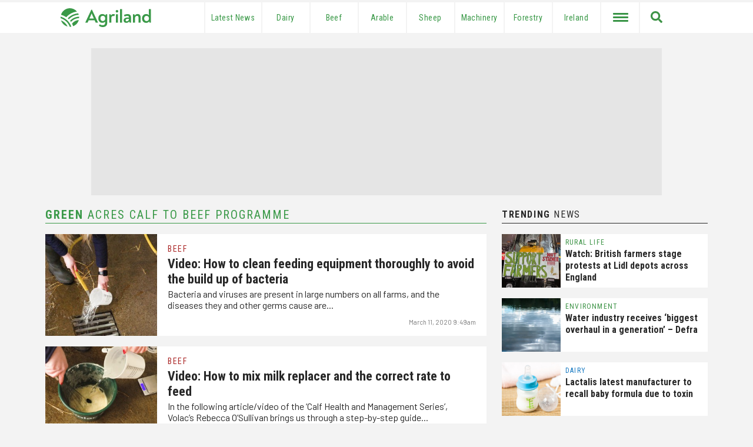

--- FILE ---
content_type: text/html; charset=UTF-8
request_url: https://www.agriland.co.uk/farming-news/tag/green-acres-calf-to-beef-programme/
body_size: 23293
content:
<!DOCTYPE html>
<html lang="en-GB">

<head>
    <meta charset="UTF-8" />
    <meta name="viewport" content="width=device-width initial-scale=1.0, user-scalable=no">
    <link href="https://www.agriland.co.uk/wp-content/themes/uk-elevate-theme/assets/img/favicon.png" rel="icon">
	<link rel="apple-touch-icon-precomposed" href="https://www.agriland.co.uk/wp-content/themes/uk-elevate-theme/assets/img/mobile-icon.png">
    <link rel="apple-touch-icon" sizes="180x180" href="/apple-touch-icon.png">
    <link rel="icon" type="image/png" sizes="32x32" href="/favicon-32x32.png">
    <link rel="icon" type="image/png" sizes="16x16" href="/favicon-16x16.png">
    <link rel="manifest" href="/site.webmanifest">
    <link rel="mask-icon" href="/safari-pinned-tab.svg" color="#5bbad5">
    <meta name="msapplication-TileColor" content="#000000">
	<link rel="dns-prefetch" href="//agriland.co.uk" />
	<link rel="dns-prefetch" href="//google-analytics.com" />
	<link  rel='preconnect' crossorigin href='https://fonts.gstatic.com'>
	<meta name="theme-color" content="#3a9948">
	<meta name="apple-mobile-web-app-status-bar-style" content="#3a9948">
    <meta name="fb:pages" content="190487731439363">

    <meta name="smartbanner:title" content="Agriland UK News">
    <meta name="smartbanner:author" content="Agriland Media">
    <meta name="smartbanner:price" content="On">
    <meta name="smartbanner:price-suffix-google" content=" Google PlayStore">
    <meta name="smartbanner:icon-google" content="https://cdn.agriland.co.uk/icons/UKApp_Icon.png">
    <meta name="smartbanner:button" content="OPEN">
    <meta name="smartbanner:button-url-google" content="https://play.google.com/store/apps/details?id=uk.co.agriland.app&gl=IE&referrer=utm_source%3Dagriland%26utm_medium%3Dsmart_banner">
    <meta name="smartbanner:enabled-platforms" content="android">
    <meta name="smartbanner:close-label" content="Close">
    
    <title>Green Acres Calf to Beef Programme Archives - Agriland.co.uk</title>
    <!-- Google Tag Manager -->
<script>(function(w,d,s,l,i){w[l]=w[l]||[];w[l].push({'gtm.start':
new Date().getTime(),event:'gtm.js'});var f=d.getElementsByTagName(s)[0],
j=d.createElement(s),dl=l!='dataLayer'?'&l='+l:'';j.async=true;j.src=
'https://www.googletagmanager.com/gtm.js?id='+i+dl;f.parentNode.insertBefore(j,f);
})(window,document,'script','dataLayer','GTM-5DSGRJS');</script>
<!-- End Google Tag Manager -->
<!-- initaite our data layer -->
<script>
window.dataLayer = window.dataLayer || [];
</script>    <script async='async' src='https://www.googletagservices.com/tag/js/gpt.js'></script>
<script>
    var googletag = googletag || {};
    googletag.cmd = googletag.cmd || [];
</script>


<script type='text/javascript'>
    var targetingKeys = targetingKeys || [];
    var mpuBannerMapping, wideBannerMapping, wallpaper_ad, full_width_header_ad, right_sidebar_top_ad,
        right_sidebar_middle_ad, homepage_banner_first_ad, category_banner_second_ad, below_story_banner_ad, category_ad, inline_story_ad; +
    googletag.cmd.push(function() {
        var billboardMapping = googletag.sizeMapping()
            .addSize([1025, 250], [970, 250])
            .addSize([728, 200], [728, 90])
            .addSize([0, 0], [320, 50])
            .build();
        bannerMapping = googletag.sizeMapping()
            .addSize([728, 200], [728, 90])
            .addSize([0, 0], [
                [300, 250],
                [320, 50]
            ])
            .build();
        bannerMappingNoTablet = googletag.sizeMapping()
            .addSize([1024, 200], [728, 90])
            .addSize([426, 0], [])
            .addSize([0, 0], [
                [300, 250],
                [320, 50]
            ])
            .build();
        mpuMapping = googletag.sizeMapping()
            .addSize([768, 200], [
                [300, 250]
            ])
            .addSize([0, 0], [
                [300, 250],
                [320, 50]
            ])
            .build();

        var hpuMapping = googletag.sizeMapping()
            .addSize([1025, 250], [300, 600])
            .addSize([600, 50], [300, 250])
            .addSize([0, 0], [
                [300, 250],
                [320, 50]
            ])
            .build();

        var wallpaperMapping = googletag.sizeMapping()
            .addSize([1050, 200], [1680, 980])
            .build();


                // Billboard 1
        googletag.defineSlot('/21720985547/pe-top-billboard', [
                [970, 250],
                [320, 50],
                [728, 90]
            ], 'div-gpt-ad-1613553854211-0')
            .defineSizeMapping(billboardMapping)
            .setCollapseEmptyDiv(false)
            .addService(googletag.pubads());

        wallpaper_ad = googletag.defineSlot('/21720985547/pe-wallpaper', [1, 1], 'div-gpt-ad-1529576663771-4')
            .defineSizeMapping(wallpaperMapping)
            .setCollapseEmptyDiv(false)
            .addService(googletag.pubads());
                    // MPU 1
            googletag.defineSlot('/21720985547/pe-mpu-1', [
                    [300, 250],
                    [320, 50]
                ], 'div-gpt-ad-1613558820951-0')
                .defineSizeMapping(mpuMapping)
                .setCollapseEmptyDiv(false)
                .addService(googletag.pubads());
            // MPU 2
            googletag.defineSlot('/21720985547/pe-mpu-2', [
                    [300, 250],
                    [320, 50]
                ], 'div-gpt-ad-1613558927848-0')
                .defineSizeMapping(mpuMapping)
                .setCollapseEmptyDiv(false)
                .addService(googletag.pubads());
            // Banner 1
            googletag.defineSlot('/21720985547/pe-banner-1', [
                    [300, 250],
                    [728, 90],
                    [320, 50]
                ], 'div-gpt-ad-1613558455098-0')
                .defineSizeMapping(bannerMappingNoTablet)
                .setCollapseEmptyDiv(false)
                .addService(googletag.pubads());
            // Banner 2
            googletag.defineSlot('/21720985547/pe-banner-2', [
                    [300, 250],
                    [728, 90],
                    [320, 50]
                ], 'div-gpt-ad-1613558627685-0')
                .defineSizeMapping(bannerMapping)
                .setCollapseEmptyDiv(false)
                .addService(googletag.pubads());
            // Banner 3
            googletag.defineSlot('/21720985547/pe-banner-3', [
                    [300, 250],
                    [728, 90],
                    [320, 50]
                ], 'div-gpt-ad-1613558696727-0')
                .defineSizeMapping(bannerMapping)
                .setCollapseEmptyDiv(false)
                .addService(googletag.pubads());
            // HPU 1
            var sidebarMiddleAd = googletag.defineSlot('/21720985547/pe-hpu-1', [
                    [300, 600],
                    [300, 250],
                    [320, 50]
                ], 'div-gpt-ad-1613496773146-0')
                .defineSizeMapping(hpuMapping)
                .setCollapseEmptyDiv(false)
                .addService(googletag.pubads());
        
        

        googletag.pubads().enableLazyLoad({
            // Fetch slots within 2 viewports.
            fetchMarginPercent: 200,
            // Render slots within 1.5 viewports.
            renderMarginPercent: 150,
            // Double the above values on mobile, where viewports are smaller
            // and users tend to scroll faster.
            mobileScaling: 2.0
        });

        // Set Targeting
        googletag.pubads().setTargeting("Pages", "");
        targetingKeys['Pages'] = "";
        googletag.pubads().setTargeting("Page_ID", "301192");
        targetingKeys['Page_ID'] = "301192";

                    googletag.pubads().setTargeting("page_category", ["Category_Beef"]);
            targetingKeys['page_category'] = ["Category_Beef"];
            googletag.pubads().setTargeting("post_tags", ["Calf Health &amp; Management Series","Green Acres Calf to Beef Programme"]);
            targetingKeys['post_tags'] = ["Calf Health &amp; Management Series","Green Acres Calf to Beef Programme"];
        
        googletag.pubads().setTargeting("network", "UK");
        googletag.pubads().enableSingleRequest();
        googletag.enableServices();
    });
</script>    <meta name='robots' content='index, follow, max-image-preview:large, max-snippet:-1, max-video-preview:-1' />
	<style>img:is([sizes="auto" i], [sizes^="auto," i]) { contain-intrinsic-size: 3000px 1500px }</style>
	
	<!-- This site is optimized with the Yoast SEO plugin v26.8 - https://yoast.com/product/yoast-seo-wordpress/ -->
	<title>Green Acres Calf to Beef Programme Archives - Agriland.co.uk</title>
	<link rel="canonical" href="https://www.agriland.co.uk/farming-news/tag/green-acres-calf-to-beef-programme/" />
	<meta property="og:locale" content="en_GB" />
	<meta property="og:type" content="article" />
	<meta property="og:title" content="Green Acres Calf to Beef Programme Archives - Agriland.co.uk" />
	<meta property="og:url" content="https://www.agriland.co.uk/farming-news/tag/green-acres-calf-to-beef-programme/" />
	<meta property="og:site_name" content="Agriland.co.uk" />
	<meta property="og:image" content="https://s3-eu-west-2.amazonaws.com/cdn.agriland.co.uk/uploads/2018/06/featured-fallback.jpg" />
	<meta name="twitter:card" content="summary_large_image" />
	<meta name="twitter:site" content="@agrilanduk" />
	<script type="application/ld+json" class="yoast-schema-graph">{"@context":"https://schema.org","@graph":[{"@type":"CollectionPage","@id":"https://www.agriland.co.uk/farming-news/tag/green-acres-calf-to-beef-programme/","url":"https://www.agriland.co.uk/farming-news/tag/green-acres-calf-to-beef-programme/","name":"Green Acres Calf to Beef Programme Archives - Agriland.co.uk","isPartOf":{"@id":"https://www.agriland.co.uk/#website"},"primaryImageOfPage":{"@id":"https://www.agriland.co.uk/farming-news/tag/green-acres-calf-to-beef-programme/#primaryimage"},"image":{"@id":"https://www.agriland.co.uk/farming-news/tag/green-acres-calf-to-beef-programme/#primaryimage"},"thumbnailUrl":"https://s3.eu-west-2.amazonaws.com/cdn.agriland.co.uk/uploads/2020/03/Volac-5-Cleaning-equipment.00_01_14_16.Still004.jpg","breadcrumb":{"@id":"https://www.agriland.co.uk/farming-news/tag/green-acres-calf-to-beef-programme/#breadcrumb"},"inLanguage":"en-GB"},{"@type":"ImageObject","inLanguage":"en-GB","@id":"https://www.agriland.co.uk/farming-news/tag/green-acres-calf-to-beef-programme/#primaryimage","url":"https://s3.eu-west-2.amazonaws.com/cdn.agriland.co.uk/uploads/2020/03/Volac-5-Cleaning-equipment.00_01_14_16.Still004.jpg","contentUrl":"https://s3.eu-west-2.amazonaws.com/cdn.agriland.co.uk/uploads/2020/03/Volac-5-Cleaning-equipment.00_01_14_16.Still004.jpg","width":1920,"height":1080},{"@type":"BreadcrumbList","@id":"https://www.agriland.co.uk/farming-news/tag/green-acres-calf-to-beef-programme/#breadcrumb","itemListElement":[{"@type":"ListItem","position":1,"name":"Home","item":"https://www.agriland.co.uk/"},{"@type":"ListItem","position":2,"name":"Green Acres Calf to Beef Programme"}]},{"@type":"WebSite","@id":"https://www.agriland.co.uk/#website","url":"https://www.agriland.co.uk/","name":"Agriland.co.uk","description":"The home of the UK&#039;s Agriculture and Farming News","potentialAction":[{"@type":"SearchAction","target":{"@type":"EntryPoint","urlTemplate":"https://www.agriland.co.uk/?s={search_term_string}"},"query-input":{"@type":"PropertyValueSpecification","valueRequired":true,"valueName":"search_term_string"}}],"inLanguage":"en-GB"}]}</script>
	<!-- / Yoast SEO plugin. -->


<link rel="alternate" type="application/rss+xml" title="Agriland.co.uk &raquo; Feed" href="https://www.agriland.co.uk/feed/" />
<link rel="alternate" type="application/rss+xml" title="Agriland.co.uk &raquo; Comments Feed" href="https://www.agriland.co.uk/comments/feed/" />
<script type="text/javascript" id="wpp-js" src="https://www.agriland.co.uk/wp-content/plugins/wordpress-popular-posts/assets/js/wpp.min.js?ver=7.3.6" data-sampling="0" data-sampling-rate="100" data-api-url="https://www.agriland.co.uk/wp-json/wordpress-popular-posts" data-post-id="0" data-token="93321bc74a" data-lang="0" data-debug="0"></script>
<link rel="alternate" type="application/rss+xml" title="Agriland.co.uk &raquo; Green Acres Calf to Beef Programme Tag Feed" href="https://www.agriland.co.uk/farming-news/tag/green-acres-calf-to-beef-programme/feed/" />
<script type="text/javascript">
/* <![CDATA[ */
window._wpemojiSettings = {"baseUrl":"https:\/\/s.w.org\/images\/core\/emoji\/16.0.1\/72x72\/","ext":".png","svgUrl":"https:\/\/s.w.org\/images\/core\/emoji\/16.0.1\/svg\/","svgExt":".svg","source":{"concatemoji":"https:\/\/www.agriland.co.uk\/wp-includes\/js\/wp-emoji-release.min.js?ver=6.8.3"}};
/*! This file is auto-generated */
!function(s,n){var o,i,e;function c(e){try{var t={supportTests:e,timestamp:(new Date).valueOf()};sessionStorage.setItem(o,JSON.stringify(t))}catch(e){}}function p(e,t,n){e.clearRect(0,0,e.canvas.width,e.canvas.height),e.fillText(t,0,0);var t=new Uint32Array(e.getImageData(0,0,e.canvas.width,e.canvas.height).data),a=(e.clearRect(0,0,e.canvas.width,e.canvas.height),e.fillText(n,0,0),new Uint32Array(e.getImageData(0,0,e.canvas.width,e.canvas.height).data));return t.every(function(e,t){return e===a[t]})}function u(e,t){e.clearRect(0,0,e.canvas.width,e.canvas.height),e.fillText(t,0,0);for(var n=e.getImageData(16,16,1,1),a=0;a<n.data.length;a++)if(0!==n.data[a])return!1;return!0}function f(e,t,n,a){switch(t){case"flag":return n(e,"\ud83c\udff3\ufe0f\u200d\u26a7\ufe0f","\ud83c\udff3\ufe0f\u200b\u26a7\ufe0f")?!1:!n(e,"\ud83c\udde8\ud83c\uddf6","\ud83c\udde8\u200b\ud83c\uddf6")&&!n(e,"\ud83c\udff4\udb40\udc67\udb40\udc62\udb40\udc65\udb40\udc6e\udb40\udc67\udb40\udc7f","\ud83c\udff4\u200b\udb40\udc67\u200b\udb40\udc62\u200b\udb40\udc65\u200b\udb40\udc6e\u200b\udb40\udc67\u200b\udb40\udc7f");case"emoji":return!a(e,"\ud83e\udedf")}return!1}function g(e,t,n,a){var r="undefined"!=typeof WorkerGlobalScope&&self instanceof WorkerGlobalScope?new OffscreenCanvas(300,150):s.createElement("canvas"),o=r.getContext("2d",{willReadFrequently:!0}),i=(o.textBaseline="top",o.font="600 32px Arial",{});return e.forEach(function(e){i[e]=t(o,e,n,a)}),i}function t(e){var t=s.createElement("script");t.src=e,t.defer=!0,s.head.appendChild(t)}"undefined"!=typeof Promise&&(o="wpEmojiSettingsSupports",i=["flag","emoji"],n.supports={everything:!0,everythingExceptFlag:!0},e=new Promise(function(e){s.addEventListener("DOMContentLoaded",e,{once:!0})}),new Promise(function(t){var n=function(){try{var e=JSON.parse(sessionStorage.getItem(o));if("object"==typeof e&&"number"==typeof e.timestamp&&(new Date).valueOf()<e.timestamp+604800&&"object"==typeof e.supportTests)return e.supportTests}catch(e){}return null}();if(!n){if("undefined"!=typeof Worker&&"undefined"!=typeof OffscreenCanvas&&"undefined"!=typeof URL&&URL.createObjectURL&&"undefined"!=typeof Blob)try{var e="postMessage("+g.toString()+"("+[JSON.stringify(i),f.toString(),p.toString(),u.toString()].join(",")+"));",a=new Blob([e],{type:"text/javascript"}),r=new Worker(URL.createObjectURL(a),{name:"wpTestEmojiSupports"});return void(r.onmessage=function(e){c(n=e.data),r.terminate(),t(n)})}catch(e){}c(n=g(i,f,p,u))}t(n)}).then(function(e){for(var t in e)n.supports[t]=e[t],n.supports.everything=n.supports.everything&&n.supports[t],"flag"!==t&&(n.supports.everythingExceptFlag=n.supports.everythingExceptFlag&&n.supports[t]);n.supports.everythingExceptFlag=n.supports.everythingExceptFlag&&!n.supports.flag,n.DOMReady=!1,n.readyCallback=function(){n.DOMReady=!0}}).then(function(){return e}).then(function(){var e;n.supports.everything||(n.readyCallback(),(e=n.source||{}).concatemoji?t(e.concatemoji):e.wpemoji&&e.twemoji&&(t(e.twemoji),t(e.wpemoji)))}))}((window,document),window._wpemojiSettings);
/* ]]> */
</script>

<style id='wp-emoji-styles-inline-css' type='text/css'>

	img.wp-smiley, img.emoji {
		display: inline !important;
		border: none !important;
		box-shadow: none !important;
		height: 1em !important;
		width: 1em !important;
		margin: 0 0.07em !important;
		vertical-align: -0.1em !important;
		background: none !important;
		padding: 0 !important;
	}
</style>
<link rel='stylesheet' id='wp-block-library-css' href='https://www.agriland.co.uk/wp-includes/css/dist/block-library/style.min.css?ver=6.8.3' type='text/css' media='all' />
<style id='classic-theme-styles-inline-css' type='text/css'>
/*! This file is auto-generated */
.wp-block-button__link{color:#fff;background-color:#32373c;border-radius:9999px;box-shadow:none;text-decoration:none;padding:calc(.667em + 2px) calc(1.333em + 2px);font-size:1.125em}.wp-block-file__button{background:#32373c;color:#fff;text-decoration:none}
</style>
<style id='global-styles-inline-css' type='text/css'>
:root{--wp--preset--aspect-ratio--square: 1;--wp--preset--aspect-ratio--4-3: 4/3;--wp--preset--aspect-ratio--3-4: 3/4;--wp--preset--aspect-ratio--3-2: 3/2;--wp--preset--aspect-ratio--2-3: 2/3;--wp--preset--aspect-ratio--16-9: 16/9;--wp--preset--aspect-ratio--9-16: 9/16;--wp--preset--color--black: #000000;--wp--preset--color--cyan-bluish-gray: #abb8c3;--wp--preset--color--white: #ffffff;--wp--preset--color--pale-pink: #f78da7;--wp--preset--color--vivid-red: #cf2e2e;--wp--preset--color--luminous-vivid-orange: #ff6900;--wp--preset--color--luminous-vivid-amber: #fcb900;--wp--preset--color--light-green-cyan: #7bdcb5;--wp--preset--color--vivid-green-cyan: #00d084;--wp--preset--color--pale-cyan-blue: #8ed1fc;--wp--preset--color--vivid-cyan-blue: #0693e3;--wp--preset--color--vivid-purple: #9b51e0;--wp--preset--color--grey: #E5E5E5;--wp--preset--gradient--vivid-cyan-blue-to-vivid-purple: linear-gradient(135deg,rgba(6,147,227,1) 0%,rgb(155,81,224) 100%);--wp--preset--gradient--light-green-cyan-to-vivid-green-cyan: linear-gradient(135deg,rgb(122,220,180) 0%,rgb(0,208,130) 100%);--wp--preset--gradient--luminous-vivid-amber-to-luminous-vivid-orange: linear-gradient(135deg,rgba(252,185,0,1) 0%,rgba(255,105,0,1) 100%);--wp--preset--gradient--luminous-vivid-orange-to-vivid-red: linear-gradient(135deg,rgba(255,105,0,1) 0%,rgb(207,46,46) 100%);--wp--preset--gradient--very-light-gray-to-cyan-bluish-gray: linear-gradient(135deg,rgb(238,238,238) 0%,rgb(169,184,195) 100%);--wp--preset--gradient--cool-to-warm-spectrum: linear-gradient(135deg,rgb(74,234,220) 0%,rgb(151,120,209) 20%,rgb(207,42,186) 40%,rgb(238,44,130) 60%,rgb(251,105,98) 80%,rgb(254,248,76) 100%);--wp--preset--gradient--blush-light-purple: linear-gradient(135deg,rgb(255,206,236) 0%,rgb(152,150,240) 100%);--wp--preset--gradient--blush-bordeaux: linear-gradient(135deg,rgb(254,205,165) 0%,rgb(254,45,45) 50%,rgb(107,0,62) 100%);--wp--preset--gradient--luminous-dusk: linear-gradient(135deg,rgb(255,203,112) 0%,rgb(199,81,192) 50%,rgb(65,88,208) 100%);--wp--preset--gradient--pale-ocean: linear-gradient(135deg,rgb(255,245,203) 0%,rgb(182,227,212) 50%,rgb(51,167,181) 100%);--wp--preset--gradient--electric-grass: linear-gradient(135deg,rgb(202,248,128) 0%,rgb(113,206,126) 100%);--wp--preset--gradient--midnight: linear-gradient(135deg,rgb(2,3,129) 0%,rgb(40,116,252) 100%);--wp--preset--font-size--small: 13px;--wp--preset--font-size--medium: 20px;--wp--preset--font-size--large: 36px;--wp--preset--font-size--x-large: 42px;--wp--preset--spacing--20: 0.44rem;--wp--preset--spacing--30: 0.67rem;--wp--preset--spacing--40: 1rem;--wp--preset--spacing--50: 1.5rem;--wp--preset--spacing--60: 2.25rem;--wp--preset--spacing--70: 3.38rem;--wp--preset--spacing--80: 5.06rem;--wp--preset--shadow--natural: 6px 6px 9px rgba(0, 0, 0, 0.2);--wp--preset--shadow--deep: 12px 12px 50px rgba(0, 0, 0, 0.4);--wp--preset--shadow--sharp: 6px 6px 0px rgba(0, 0, 0, 0.2);--wp--preset--shadow--outlined: 6px 6px 0px -3px rgba(255, 255, 255, 1), 6px 6px rgba(0, 0, 0, 1);--wp--preset--shadow--crisp: 6px 6px 0px rgba(0, 0, 0, 1);}:where(.is-layout-flex){gap: 0.5em;}:where(.is-layout-grid){gap: 0.5em;}body .is-layout-flex{display: flex;}.is-layout-flex{flex-wrap: wrap;align-items: center;}.is-layout-flex > :is(*, div){margin: 0;}body .is-layout-grid{display: grid;}.is-layout-grid > :is(*, div){margin: 0;}:where(.wp-block-columns.is-layout-flex){gap: 2em;}:where(.wp-block-columns.is-layout-grid){gap: 2em;}:where(.wp-block-post-template.is-layout-flex){gap: 1.25em;}:where(.wp-block-post-template.is-layout-grid){gap: 1.25em;}.has-black-color{color: var(--wp--preset--color--black) !important;}.has-cyan-bluish-gray-color{color: var(--wp--preset--color--cyan-bluish-gray) !important;}.has-white-color{color: var(--wp--preset--color--white) !important;}.has-pale-pink-color{color: var(--wp--preset--color--pale-pink) !important;}.has-vivid-red-color{color: var(--wp--preset--color--vivid-red) !important;}.has-luminous-vivid-orange-color{color: var(--wp--preset--color--luminous-vivid-orange) !important;}.has-luminous-vivid-amber-color{color: var(--wp--preset--color--luminous-vivid-amber) !important;}.has-light-green-cyan-color{color: var(--wp--preset--color--light-green-cyan) !important;}.has-vivid-green-cyan-color{color: var(--wp--preset--color--vivid-green-cyan) !important;}.has-pale-cyan-blue-color{color: var(--wp--preset--color--pale-cyan-blue) !important;}.has-vivid-cyan-blue-color{color: var(--wp--preset--color--vivid-cyan-blue) !important;}.has-vivid-purple-color{color: var(--wp--preset--color--vivid-purple) !important;}.has-black-background-color{background-color: var(--wp--preset--color--black) !important;}.has-cyan-bluish-gray-background-color{background-color: var(--wp--preset--color--cyan-bluish-gray) !important;}.has-white-background-color{background-color: var(--wp--preset--color--white) !important;}.has-pale-pink-background-color{background-color: var(--wp--preset--color--pale-pink) !important;}.has-vivid-red-background-color{background-color: var(--wp--preset--color--vivid-red) !important;}.has-luminous-vivid-orange-background-color{background-color: var(--wp--preset--color--luminous-vivid-orange) !important;}.has-luminous-vivid-amber-background-color{background-color: var(--wp--preset--color--luminous-vivid-amber) !important;}.has-light-green-cyan-background-color{background-color: var(--wp--preset--color--light-green-cyan) !important;}.has-vivid-green-cyan-background-color{background-color: var(--wp--preset--color--vivid-green-cyan) !important;}.has-pale-cyan-blue-background-color{background-color: var(--wp--preset--color--pale-cyan-blue) !important;}.has-vivid-cyan-blue-background-color{background-color: var(--wp--preset--color--vivid-cyan-blue) !important;}.has-vivid-purple-background-color{background-color: var(--wp--preset--color--vivid-purple) !important;}.has-black-border-color{border-color: var(--wp--preset--color--black) !important;}.has-cyan-bluish-gray-border-color{border-color: var(--wp--preset--color--cyan-bluish-gray) !important;}.has-white-border-color{border-color: var(--wp--preset--color--white) !important;}.has-pale-pink-border-color{border-color: var(--wp--preset--color--pale-pink) !important;}.has-vivid-red-border-color{border-color: var(--wp--preset--color--vivid-red) !important;}.has-luminous-vivid-orange-border-color{border-color: var(--wp--preset--color--luminous-vivid-orange) !important;}.has-luminous-vivid-amber-border-color{border-color: var(--wp--preset--color--luminous-vivid-amber) !important;}.has-light-green-cyan-border-color{border-color: var(--wp--preset--color--light-green-cyan) !important;}.has-vivid-green-cyan-border-color{border-color: var(--wp--preset--color--vivid-green-cyan) !important;}.has-pale-cyan-blue-border-color{border-color: var(--wp--preset--color--pale-cyan-blue) !important;}.has-vivid-cyan-blue-border-color{border-color: var(--wp--preset--color--vivid-cyan-blue) !important;}.has-vivid-purple-border-color{border-color: var(--wp--preset--color--vivid-purple) !important;}.has-vivid-cyan-blue-to-vivid-purple-gradient-background{background: var(--wp--preset--gradient--vivid-cyan-blue-to-vivid-purple) !important;}.has-light-green-cyan-to-vivid-green-cyan-gradient-background{background: var(--wp--preset--gradient--light-green-cyan-to-vivid-green-cyan) !important;}.has-luminous-vivid-amber-to-luminous-vivid-orange-gradient-background{background: var(--wp--preset--gradient--luminous-vivid-amber-to-luminous-vivid-orange) !important;}.has-luminous-vivid-orange-to-vivid-red-gradient-background{background: var(--wp--preset--gradient--luminous-vivid-orange-to-vivid-red) !important;}.has-very-light-gray-to-cyan-bluish-gray-gradient-background{background: var(--wp--preset--gradient--very-light-gray-to-cyan-bluish-gray) !important;}.has-cool-to-warm-spectrum-gradient-background{background: var(--wp--preset--gradient--cool-to-warm-spectrum) !important;}.has-blush-light-purple-gradient-background{background: var(--wp--preset--gradient--blush-light-purple) !important;}.has-blush-bordeaux-gradient-background{background: var(--wp--preset--gradient--blush-bordeaux) !important;}.has-luminous-dusk-gradient-background{background: var(--wp--preset--gradient--luminous-dusk) !important;}.has-pale-ocean-gradient-background{background: var(--wp--preset--gradient--pale-ocean) !important;}.has-electric-grass-gradient-background{background: var(--wp--preset--gradient--electric-grass) !important;}.has-midnight-gradient-background{background: var(--wp--preset--gradient--midnight) !important;}.has-small-font-size{font-size: var(--wp--preset--font-size--small) !important;}.has-medium-font-size{font-size: var(--wp--preset--font-size--medium) !important;}.has-large-font-size{font-size: var(--wp--preset--font-size--large) !important;}.has-x-large-font-size{font-size: var(--wp--preset--font-size--x-large) !important;}
:where(.wp-block-post-template.is-layout-flex){gap: 1.25em;}:where(.wp-block-post-template.is-layout-grid){gap: 1.25em;}
:where(.wp-block-columns.is-layout-flex){gap: 2em;}:where(.wp-block-columns.is-layout-grid){gap: 2em;}
:root :where(.wp-block-pullquote){font-size: 1.5em;line-height: 1.6;}
</style>
<link rel='stylesheet' id='algolia-satellite-css' href='https://www.agriland.co.uk/wp-content/plugins/search-with-typesense/assets/vendor/css/algolia-satellite.min.css?ver=96afa301c576ff4c500f' type='text/css' media='' />
<link rel='stylesheet' id='cm-typesense-frontend-style-css' href='https://www.agriland.co.uk/wp-content/plugins/search-with-typesense/build/frontend/style-instant-search.css?ver=96afa301c576ff4c500f' type='text/css' media='' />
<link rel='stylesheet' id='wordpress-popular-posts-css-css' href='https://www.agriland.co.uk/wp-content/plugins/wordpress-popular-posts/assets/css/wpp.css?ver=7.3.6' type='text/css' media='all' />
<link rel='stylesheet' id='agriland-master-css' href='//www.agriland.co.uk/wp-content/themes/uk-elevate-theme/style.css?ver=1.2.41' type='text/css' media='all' />
<link rel='stylesheet' id='smartbanner-css-css' href='//www.agriland.co.uk/wp-content/themes/uk-elevate-theme/assets/css/smartbanner.min.css?ver=1.1.96' type='text/css' media='all' />
<link rel='stylesheet' id='taxopress-frontend-css-css' href='https://www.agriland.co.uk/wp-content/plugins/simple-tags/assets/frontend/css/frontend.css?ver=3.43.0' type='text/css' media='all' />
<script type="text/javascript" src="https://www.agriland.co.uk/wp-includes/js/jquery/jquery.min.js?ver=3.7.1" id="jquery-core-js"></script>
<script type="text/javascript" src="https://www.agriland.co.uk/wp-includes/js/jquery/jquery-migrate.min.js?ver=3.4.1" id="jquery-migrate-js"></script>
<script type="text/javascript" src="//www.agriland.co.uk/wp-content/themes/uk-elevate-theme/assets/js/loading-attribute-polyfill.js?ver=6.8.3" id="loading-attribute-polyfill-js"></script>
<script type="text/javascript" src="//www.agriland.co.uk/wp-content/themes/uk-elevate-theme/assets/js/smartbanner.min.js?ver=1.05" id="smartbanner-js"></script>
<script type="text/javascript" src="https://www.agriland.co.uk/wp-content/plugins/simple-tags/assets/frontend/js/frontend.js?ver=3.43.0" id="taxopress-frontend-js-js"></script>
<link rel="https://api.w.org/" href="https://www.agriland.co.uk/wp-json/" /><link rel="alternate" title="JSON" type="application/json" href="https://www.agriland.co.uk/wp-json/wp/v2/tags/7017" /><link rel="EditURI" type="application/rsd+xml" title="RSD" href="https://www.agriland.co.uk/xmlrpc.php?rsd" />
<meta name="generator" content="WordPress 6.8.3" />
            <style id="wpp-loading-animation-styles">@-webkit-keyframes bgslide{from{background-position-x:0}to{background-position-x:-200%}}@keyframes bgslide{from{background-position-x:0}to{background-position-x:-200%}}.wpp-widget-block-placeholder,.wpp-shortcode-placeholder{margin:0 auto;width:60px;height:3px;background:#dd3737;background:linear-gradient(90deg,#dd3737 0%,#571313 10%,#dd3737 100%);background-size:200% auto;border-radius:3px;-webkit-animation:bgslide 1s infinite linear;animation:bgslide 1s infinite linear}</style>
            </head>

<body class="archive tag tag-green-acres-calf-to-beef-programme tag-7017 wp-theme-uk-elevate-theme">
<!-- Google Tag Manager (noscript) -->
<noscript><iframe src="https://www.googletagmanager.com/ns.html?id=GTM-5DSGRJS" height="0" width="0" style="display:none;visibility:hidden"></iframe></noscript>
<!-- End Google Tag Manager (noscript) -->


<div id="wrapper" class="hfeed">
    <header id="header">
        <div class="ag-full-width-special">
            <div class="ag-full-width mobile-menu-bg-colour">
                <div class="ag-main-menu">
                    <div class="logo">
                        <div class="logo-container">
                            <div class="logo-mid">
                                <!-- <a href="https://www.agriland.co.uk">
                                    <img src="https://www.agriland.co.uk/wp-content/themes/uk-elevate-theme/assets/agriland-logo.svg" alt="Agriland Logo">
                                </a> -->
                                <a href="https://www.agriland.co.uk">
                                    <svg width="154" height="32" viewBox="0 0 154 32" fill="#3a9948" xmlns="http://www.w3.org/2000/svg">
                                        <title>Agriland Logo</title>
                                        <path d="M63.6485 24.4483V24.5444H59.6954L57.8961 20.5914H47.677L45.8777 24.5444H41.8916V24.4813L52.2068 2.56226H53.3633L63.6485 24.4483ZM51.3087 12.3969L48.9296 17.6025H56.6435L54.2645 12.3969C53.7508 11.2404 53.3002 10.0839 52.7866 8.66908C52.2729 10.0809 51.8223 11.2073 51.3087 12.3969Z" fill="#3a9948" />
                                        <path d="M79.2206 10.21V25.1241C79.2206 29.72 76.1026 32.003 71.699 32.003C69.0646 32.003 66.9739 31.264 65.2077 29.8162L66.5564 27.1818C67.8751 28.2421 69.4491 28.8519 71.4106 28.8519C74.0149 28.8519 75.6851 27.6293 75.6851 25.1872C75.6851 24.4483 75.7181 23.6432 75.7482 22.8412C74.4956 24.1599 72.7924 24.8027 70.9931 24.8027C66.9108 24.8027 64.1143 21.7178 64.1143 17.3472C64.1143 12.9766 66.9108 9.85858 70.927 9.85858C73.0807 9.85858 74.9762 10.6606 76.1987 12.3007L76.9046 10.21H79.2206ZM75.8443 17.3442C75.8443 14.8059 74.3994 12.9075 71.729 12.9075C69.1908 12.9075 67.6798 14.7398 67.6798 17.3442C67.6798 19.9485 69.2238 21.7809 71.696 21.7809C74.3994 21.7809 75.8443 19.8854 75.8443 17.3442Z" fill="#3a9948" />
                                        <path d="M92.3379 10.4985L91.4368 13.4542C90.8901 13.262 90.3103 13.1328 89.5714 13.1328C87.5468 13.1328 86.165 14.4515 86.165 16.7314V24.5414H82.6655V10.2101H85.0446L85.7204 12.3308C86.5555 10.7237 88.0034 9.88867 89.8658 9.88867C90.86 9.88867 91.6651 10.114 92.3379 10.4985Z" fill="#3a9948" />
                                        <path d="M93.6567 5.13357C93.6567 3.97709 94.4918 3.0459 95.8435 3.0459C97.1923 3.0459 98.0303 3.97709 98.0303 5.16662C98.0303 6.3231 97.1622 7.22425 95.8435 7.22425C94.4918 7.22125 93.6567 6.29005 93.6567 5.13357ZM94.0743 10.2101H97.5768V24.5444H94.0743V10.2101Z" fill="#3a9948" />
                                        <path d="M101.022 1.40277H104.525L104.558 24.5444H101.022V1.40277Z" fill="#3a9948" />
                                        <path d="M119.679 15.2896V24.5444H117.333L116.69 22.3907C115.63 23.9016 113.927 24.8328 111.581 24.8328C108.946 24.8328 107.081 23.3549 107.081 20.8166C107.081 17.5394 109.974 15.7371 114.344 15.7371C115.083 15.7371 115.63 15.7702 116.144 15.8002V15.1574C116.144 13.6795 115.05 12.9406 113.218 12.9406C111.803 12.9406 110.229 13.3911 108.751 14.097L107.754 11.4296C109.875 10.4654 111.836 9.95172 113.765 9.95172C117.432 9.95473 119.679 11.8171 119.679 15.2896ZM116.243 18.0831C115.663 18.0201 115.215 17.987 114.573 17.987C112.034 17.987 110.557 18.8882 110.557 20.4622C110.557 21.5856 111.328 22.1984 112.614 22.1984C114.666 22.1984 116.177 20.6875 116.243 18.0831Z" fill="#3a9948" />
                                        <path d="M135.963 15.5779V24.5444H132.461V15.8993C132.461 14.1 131.755 12.9736 130.019 12.9736C127.832 12.9736 126.516 14.5476 126.516 16.6683V24.5414H123.014V10.2101H125.393L126.099 12.4599C127.03 11.0151 128.574 9.82556 130.92 9.82556C134.197 9.82556 135.963 11.9132 135.963 15.5779Z" fill="#3a9948" />
                                        <path d="M153.614 1.40277V24.5444H151.202L150.592 22.3907C149.435 23.9647 147.666 24.8989 145.416 24.8989C141.301 24.8989 138.507 21.8139 138.507 17.2811C138.507 12.9736 141.4 9.8556 145.416 9.8556C147.345 9.8556 149.081 10.6276 150.204 11.9132C150.141 10.5945 150.108 9.37499 150.108 7.79796V1.40277H153.614ZM150.24 17.3772C150.24 14.7429 148.6 12.9406 146.125 12.9406C143.683 12.9406 142.043 14.7399 142.043 17.3772C142.043 20.0447 143.683 21.844 146.125 21.844C148.633 21.844 150.24 20.0447 150.24 17.3772Z" fill="#3a9948" />
                                        <path d="M16.1938 21.2192C16.7255 21.8711 17.2332 22.5469 17.7108 23.2468C19.6993 20.9549 22.2706 19.1135 25.3105 17.9811C27.3532 17.2211 29.4438 16.8456 31.5075 16.8096C31.5285 16.4641 31.5435 16.1157 31.5435 15.7672C31.5435 15.2806 31.5195 14.8 31.4774 14.3254C29.1344 14.3614 26.7614 14.785 24.4454 15.6471C21.1772 16.8666 18.3927 18.8071 16.1938 21.2192Z" fill="#3a9948" />
                                        <path d="M21.3275 7.27833C23.4843 6.4763 25.6741 5.93861 27.8639 5.64724C24.9712 2.19581 20.6276 0 15.7704 0C8.66628 0 2.65859 4.69802 0.685059 11.1593C3.84811 12.0214 6.85196 13.3912 9.57645 15.2115C12.7095 11.7721 16.6775 9.00854 21.3275 7.27833Z" fill="#3a9948" />
                                        <path d="M19.48 26.1846C20.0777 27.323 20.6124 28.5096 21.072 29.7472C21.1681 30.0055 21.2583 30.2668 21.3484 30.5252C25.9923 28.7679 29.5879 24.8869 30.9487 20.0627C29.4407 20.1469 27.9208 20.4502 26.4309 21.006C23.5622 22.0723 21.1982 23.9047 19.48 26.1846Z" fill="#3a9948" />
                                        <path d="M0.0660847 14.3374C0.0240308 14.809 0 15.2866 0 15.7702C0 16.1577 0.0150192 16.5392 0.0420539 16.9177C6.96593 19.0745 12.8685 24.2681 15.644 31.5374C15.6861 31.5374 15.7282 31.5404 15.7702 31.5404C16.6053 31.5404 17.4223 31.4744 18.2244 31.3512C18.1673 31.192 18.1132 31.0298 18.0531 30.8706C14.9381 22.4959 8.07134 16.5933 0.0660847 14.3374Z" fill="#3a9948" />
                                        <path d="M0.753906 20.5944C2.40903 25.749 6.64145 29.7471 11.9372 31.0688C9.58522 26.1665 5.52402 22.5258 0.753906 20.5944Z" fill="#3a9948" />
                                        <path d="M12.1748 17.152C12.8086 17.6837 13.4244 18.2394 14.0162 18.8221C16.5214 16.1487 19.6574 13.9919 23.3191 12.6312C25.8003 11.709 28.3355 11.2254 30.8467 11.1233C30.5854 10.2792 30.258 9.46214 29.8645 8.68414C27.3863 8.86437 24.8961 9.39005 22.454 10.2972C18.4048 11.8051 14.9383 14.1902 12.1748 17.152Z" fill="#3a9948" />
                                    </svg>
                                </a>
                            </div>
                        </div>
                    </div>
                    <div class="rest-menu active-category-default">
                        <div class="menu-main-menu-container"><ul id="menu-main-menu" class="menu"><li id="menu-item-326874" class="menu-item menu-item-type-post_type menu-item-object-page current_page_parent menu-item-326874"><a href="https://www.agriland.co.uk/latest-farming-news/">Latest News</a></li>
<li id="menu-item-326875" class="menu-heading-dairy menu-item menu-item-type-taxonomy menu-item-object-category menu-item-326875"><a href="https://www.agriland.co.uk/farming-news/category/dairy/">Dairy</a></li>
<li id="menu-item-326876" class="menu-heading-beef menu-item menu-item-type-taxonomy menu-item-object-category menu-item-326876"><a href="https://www.agriland.co.uk/farming-news/category/beef/">Beef</a></li>
<li id="menu-item-326877" class="menu-heading-arable menu-item menu-item-type-taxonomy menu-item-object-category menu-item-326877"><a href="https://www.agriland.co.uk/farming-news/category/arable/">Arable</a></li>
<li id="menu-item-326878" class="menu-heading-sheep menu-item menu-item-type-taxonomy menu-item-object-category menu-item-326878"><a href="https://www.agriland.co.uk/farming-news/category/sheep/">Sheep</a></li>
<li id="menu-item-326879" class="menu-heading-machinery menu-item menu-item-type-taxonomy menu-item-object-category menu-item-326879"><a href="https://www.agriland.co.uk/farming-news/category/machinery/">Machinery</a></li>
<li id="menu-item-326880" class="menu-heading-forestry menu-item menu-item-type-taxonomy menu-item-object-category menu-item-326880"><a href="https://www.agriland.co.uk/farming-news/category/forestry/">Forestry</a></li>
<li id="menu-item-326881" class="menu-heading-ireland menu-item menu-item-type-custom menu-item-object-custom menu-item-326881"><a href="https://www.agriland.ie">Ireland</a></li>
</ul></div>                        <span>
                            <!-- Stop showing below 992px -->
                            <div id="nav-menu-search-icon" class="search" onclick="toggleSearchInMenu()">
                                <div class="search-container">
                                    <div class="search-button">
                                        <img src="https://www.agriland.co.uk/wp-content/themes/uk-elevate-theme/assets/search-solid.svg" alt="Search Icon">
                                        <div class="search-close">
                                            <div class="topBar-search"></div>
                                            <div class="bottomBar-search"></div>
                                        </div>
                                    </div>
                                </div>
                            </div>
                            <div class="burgerBtn" onclick="toggleSecondaryMenu()">
                                <div class="bur-cont">
                                    <div class="burger-center">
                                        <div class="icon">
                                            <hr class="topBar" />
                                            <hr class="midBar" />
                                            <hr class="bottomBar" />
                                        </div>
                                    </div>
                                </div>
                            </div>
                        </span>
                    </div>
                </div>
            </div>
        </div>
        <div class="ag-full-width-special">
            <div class="search-in-menu">
                <div class="search-container">
                    <form role="search" method="get" class="search-form" action="https://www.agriland.co.uk/">
				<label>
					<span class="screen-reader-text">Search for:</span>
					<input type="search" class="search-field" placeholder="Search &hellip;" value="" name="s" />
				</label>
				<input type="submit" class="search-submit" value="Search" />
			</form>                </div>
            </div>
            <div class="ag-secondary-menu">
                <div class="menu-secondary-menu-container"><ul id="menu-secondary-menu" class="menu"><li id="menu-item-326905" class="menu-item menu-item-type-post_type menu-item-object-page current_page_parent menu-item-has-children menu-item-326905"><a href="https://www.agriland.co.uk/latest-farming-news/">Latest News</a>
<ul class="sub-menu">
	<li id="menu-item-326906" class="menu-item menu-item-type-taxonomy menu-item-object-category menu-item-326906"><a href="https://www.agriland.co.uk/farming-news/category/beef/">Beef</a></li>
	<li id="menu-item-326907" class="menu-item menu-item-type-taxonomy menu-item-object-category menu-item-326907"><a href="https://www.agriland.co.uk/farming-news/category/dairy/">Dairy</a></li>
	<li id="menu-item-326908" class="menu-item menu-item-type-taxonomy menu-item-object-category menu-item-326908"><a href="https://www.agriland.co.uk/farming-news/category/sheep/">Sheep</a></li>
	<li id="menu-item-326909" class="menu-item menu-item-type-taxonomy menu-item-object-category menu-item-326909"><a href="https://www.agriland.co.uk/farming-news/category/pigpoultry/">Pig/Poultry</a></li>
</ul>
</li>
<li id="menu-item-326910" class="menu-item menu-item-type-custom menu-item-object-custom menu-item-has-children menu-item-326910"><a href="#">Farm Focus</a>
<ul class="sub-menu">
	<li id="menu-item-326911" class="menu-item menu-item-type-taxonomy menu-item-object-category menu-item-326911"><a href="https://www.agriland.co.uk/farming-news/category/arable/">Arable</a></li>
	<li id="menu-item-326912" class="menu-item menu-item-type-taxonomy menu-item-object-category menu-item-326912"><a href="https://www.agriland.co.uk/farming-news/category/farm-building/">Farm Building</a></li>
	<li id="menu-item-326913" class="menu-item menu-item-type-taxonomy menu-item-object-category menu-item-326913"><a href="https://www.agriland.co.uk/farming-news/category/forestry/">Forestry</a></li>
	<li id="menu-item-326914" class="menu-item menu-item-type-taxonomy menu-item-object-category menu-item-326914"><a href="https://www.agriland.co.uk/farming-news/category/grass/">Grass</a></li>
</ul>
</li>
<li id="menu-item-326915" class="menu-item menu-item-type-custom menu-item-object-custom menu-item-has-children menu-item-326915"><a href="#">Technical</a>
<ul class="sub-menu">
	<li id="menu-item-326916" class="menu-item menu-item-type-taxonomy menu-item-object-category menu-item-326916"><a href="https://www.agriland.co.uk/farming-news/category/machinery/">Machinery</a></li>
	<li id="menu-item-326917" class="menu-item menu-item-type-taxonomy menu-item-object-category menu-item-326917"><a href="https://www.agriland.co.uk/farming-news/category/rural-life/">Rural Life</a></li>
	<li id="menu-item-326918" class="menu-item menu-item-type-taxonomy menu-item-object-category menu-item-326918"><a href="https://www.agriland.co.uk/farming-news/category/schemes/">Schemes</a></li>
	<li id="menu-item-326919" class="menu-item menu-item-type-taxonomy menu-item-object-category menu-item-326919"><a href="https://www.agriland.co.uk/farming-news/category/other-news/">Other</a></li>
</ul>
</li>
<li id="menu-item-326920" class="menu-item menu-item-type-custom menu-item-object-custom menu-item-has-children menu-item-326920"><a href="#">Information</a>
<ul class="sub-menu">
	<li id="menu-item-326921" class="menu-item menu-item-type-post_type menu-item-object-page menu-item-326921"><a href="https://www.agriland.co.uk/contact/">Contact</a></li>
	<li id="menu-item-326922" class="menu-item menu-item-type-custom menu-item-object-custom menu-item-326922"><a target="_blank" href="https://advertising.agriland.ie">Advertising</a></li>
	<li id="menu-item-326923" class="menu-item menu-item-type-post_type menu-item-object-page menu-item-326923"><a href="https://www.agriland.co.uk/about/">About Agriland.co.uk</a></li>
	<li id="menu-item-326924" class="menu-item menu-item-type-taxonomy menu-item-object-category menu-item-326924"><a href="https://www.agriland.co.uk/farming-news/category/comment/">Opinion</a></li>
</ul>
</li>
</ul></div>            </div>
            <div id="mobile-menu-bg"></div>
            <div id="mobile-menu-positioning" class="ag-full-width">
                <div id="ag-mobile-menu" class="ag-mobile-menu active-category-default">
                    <div id="search-container-mobile" class="search-container">
                        <form role="search" method="get" class="search-form" action="https://www.agriland.co.uk/">
				<label>
					<span class="screen-reader-text">Search for:</span>
					<input type="search" class="search-field" placeholder="Search &hellip;" value="" name="s" />
				</label>
				<input type="submit" class="search-submit" value="Search" />
			</form>                    </div>
                    <div class="menu-mobile-menu-container"><ul id="menu-mobile-menu" class="wp-nav-menu-mobile"><li id="menu-item-326882" class="menu-heading menu-item menu-item-type-custom menu-item-object-custom menu-item-326882"><a href="#">News</a></li>
<li id="menu-item-326883" class="menu-item menu-item-type-post_type menu-item-object-page current_page_parent menu-item-326883"><a href="https://www.agriland.co.uk/latest-farming-news/">Latest News</a></li>
<li id="menu-item-326884" class="menu-heading-dairy menu-item menu-item-type-taxonomy menu-item-object-category menu-item-326884"><a href="https://www.agriland.co.uk/farming-news/category/dairy/">Dairy</a></li>
<li id="menu-item-326885" class="menu-heading-beef menu-item menu-item-type-taxonomy menu-item-object-category menu-item-326885"><a href="https://www.agriland.co.uk/farming-news/category/beef/">Beef</a></li>
<li id="menu-item-326886" class="menu-heading-arable menu-item menu-item-type-taxonomy menu-item-object-category menu-item-326886"><a href="https://www.agriland.co.uk/farming-news/category/arable/">Arable</a></li>
<li id="menu-item-326887" class="menu-heading-sheep menu-item menu-item-type-taxonomy menu-item-object-category menu-item-326887"><a href="https://www.agriland.co.uk/farming-news/category/sheep/">Sheep</a></li>
<li id="menu-item-326888" class="menu-item menu-item-type-taxonomy menu-item-object-category menu-item-326888"><a href="https://www.agriland.co.uk/farming-news/category/pigpoultry/">Pig/Poultry</a></li>
<li id="menu-item-326889" class="menu-heading-machinery menu-item menu-item-type-taxonomy menu-item-object-category menu-item-326889"><a href="https://www.agriland.co.uk/farming-news/category/machinery/">Machinery</a></li>
<li id="menu-item-326890" class="menu-item menu-item-type-taxonomy menu-item-object-category menu-item-326890"><a href="https://www.agriland.co.uk/farming-news/category/agri-business/">Agri-Business</a></li>
<li id="menu-item-326891" class="menu-item menu-item-type-taxonomy menu-item-object-category menu-item-326891"><a href="https://www.agriland.co.uk/farming-news/category/comment/">Opinion</a></li>
<li id="menu-item-326892" class="menu-item menu-item-type-taxonomy menu-item-object-category menu-item-326892"><a href="https://www.agriland.co.uk/farming-news/category/featured/">Featured</a></li>
<li id="menu-item-326893" class="menu-heading menu-item menu-item-type-custom menu-item-object-custom menu-item-326893"><a href="#">Farm Focus</a></li>
<li id="menu-item-326894" class="menu-item menu-item-type-taxonomy menu-item-object-category menu-item-326894"><a href="https://www.agriland.co.uk/farming-news/category/rural-life/">Rural Life</a></li>
<li id="menu-item-326895" class="menu-heading-forestry menu-item menu-item-type-taxonomy menu-item-object-category menu-item-326895"><a href="https://www.agriland.co.uk/farming-news/category/forestry/">Forestry</a></li>
<li id="menu-item-326896" class="menu-item menu-item-type-taxonomy menu-item-object-category menu-item-326896"><a href="https://www.agriland.co.uk/farming-news/category/environment/">Environment</a></li>
<li id="menu-item-326897" class="menu-item menu-item-type-taxonomy menu-item-object-category menu-item-326897"><a href="https://www.agriland.co.uk/farming-news/category/government/">Government</a></li>
<li id="menu-item-326898" class="menu-item menu-item-type-taxonomy menu-item-object-category menu-item-326898"><a href="https://www.agriland.co.uk/farming-news/category/grass/">Grass</a></li>
<li id="menu-item-326899" class="menu-heading menu-item menu-item-type-custom menu-item-object-custom menu-item-326899"><a href="#">Information</a></li>
<li id="menu-item-327037" class="menu-item menu-item-type-post_type menu-item-object-page menu-item-327037"><a href="https://www.agriland.co.uk/about/">About Agriland.co.uk</a></li>
<li id="menu-item-326900" class="menu-item menu-item-type-post_type menu-item-object-page menu-item-326900"><a href="https://www.agriland.co.uk/contact/">Contact</a></li>
<li id="menu-item-326901" class="menu-item menu-item-type-custom menu-item-object-custom menu-item-326901"><a target="_blank" href="https://advertising.agriland.ie">Advertising</a></li>
<li id="menu-item-326902" class="menu-item menu-item-type-post_type menu-item-object-page menu-item-privacy-policy menu-item-326902"><a rel="privacy-policy" href="https://www.agriland.co.uk/privacy-policy/">Privacy Policy</a></li>
<li id="menu-item-326903" class="menu-item menu-item-type-post_type menu-item-object-page menu-item-326903"><a href="https://www.agriland.co.uk/terms-conditions/">Terms &#038; Conditions</a></li>
<li id="menu-item-326904" class="menu-item menu-item-type-taxonomy menu-item-object-category menu-item-326904"><a href="https://www.agriland.co.uk/farming-news/category/balmoral-show/">Balmoral Show</a></li>
<li id="menu-item-327038" class="menu-item menu-item-type-post_type menu-item-object-page menu-item-327038"><a href="https://www.agriland.co.uk/agriland-app/">Agriland App</a></li>
</ul></div>                    <div id="mobile-nav-download-app" onclick="detectMobileSystem()">
                        <div id="mobile-scroll-hint"></div>
                        <div id="mobile-nav-container">
                            <div id="text-mobile-nav-download-app">Download Our App</div>
                            <div id="svg-mobile-nav-download-app">
                                <svg width="21" height="20" viewBox="0 0 21 20" fill="none" xmlns="http://www.w3.org/2000/svg">
                                    <path d="M10.2686 13.4552C10.6057 13.8686 10.9276 14.2971 11.2305 14.7409C12.4914 13.2876 14.1219 12.12 16.0495 11.4019C17.3447 10.92 18.6705 10.6819 19.979 10.659C19.9924 10.44 20.0019 10.219 20.0019 9.99809C20.0019 9.68952 19.9866 9.38475 19.96 9.0838C18.4743 9.10666 16.9695 9.37523 15.5009 9.9219C13.4286 10.6952 11.6628 11.9257 10.2686 13.4552Z" fill="white"/>
                                    <path d="M13.5238 4.61524C14.8915 4.10666 16.28 3.76571 17.6686 3.58095C15.8343 1.39238 13.08 0 10 0C5.49528 0 1.68575 2.97905 0.434326 7.07619C2.44004 7.62285 4.3448 8.49142 6.07242 9.64571C8.05908 7.46476 10.5753 5.71238 13.5238 4.61524Z" fill="white"/>
                                    <path d="M12.3523 16.6038C12.7313 17.3257 13.0704 18.0781 13.3618 18.8629C13.4228 19.0267 13.4799 19.1924 13.5371 19.3562C16.4818 18.2419 18.7618 15.781 19.6247 12.7219C18.6685 12.7753 17.7047 12.9676 16.7599 13.32C14.9409 13.9962 13.4418 15.1581 12.3523 16.6038Z" fill="white"/>
                                    <path d="M0.0419047 9.09143C0.0152381 9.39048 0 9.69334 0 10C0 10.2457 0.00952381 10.4876 0.0266667 10.7276C4.41714 12.0952 8.16 15.3886 9.92 19.9981C9.94666 19.9981 9.97333 20 10 20C10.5295 20 11.0476 19.9581 11.5562 19.88C11.52 19.779 11.4857 19.6762 11.4476 19.5752C9.47238 14.2648 5.11809 10.5219 0.0419047 9.09143Z" fill="white"/>
                                    <path d="M0.478271 13.0591C1.5278 16.3277 4.2116 18.8629 7.5697 19.701C6.07827 16.5924 3.50303 14.2838 0.478271 13.0591Z" fill="white"/>
                                    <path d="M7.71997 10.8762C8.12188 11.2134 8.51235 11.5658 8.88759 11.9353C10.4762 10.24 12.4647 8.87243 14.7866 8.00957C16.36 7.42481 17.9676 7.11814 19.56 7.05338C19.3943 6.51814 19.1866 6.00005 18.9371 5.50671C17.3657 5.621 15.7866 5.95433 14.2381 6.52957C11.6704 7.48576 9.47235 8.99814 7.71997 10.8762Z" fill="white"/>
                                </svg>
                            </div>
                        </div>
                    </div>
                </div>
            </div>
        </div>
        <div class="noShowStickyMenu" id="sticky-menu">
            <div class="bordersX">
                <div class="rest-menu active-category-default">
                    <div class="logo">
                        <div class="logo-container">
                            <div class="logo-mid">
                                <a href="https://www.agriland.co.uk">
                                    <svg width="103" height="83" viewBox="0 0 637 637" fill="none" xmlns="http://www.w3.org/2000/svg">
                                        <path d="M326.506 427.855C337.204 440.983 347.434 454.623 357.11 468.774C397.22 422.569 449.051 385.401 510.302 362.596C551.477 347.294 593.633 339.707 635.277 338.983C635.746 332.035 636.002 325.002 636.002 317.969C636.002 308.165 635.533 298.489 634.68 288.941C587.453 289.709 539.585 298.234 492.869 315.624C427.014 340.091 370.878 379.22 326.506 427.855Z" fill="#AC2A2A" />
                                        <path d="M430.038 146.756C473.515 130.601 517.674 119.732 561.833 113.893C503.48 44.2868 415.93 0 317.979 0C174.718 0 53.579 94.7542 13.8104 225.015C77.5766 242.405 138.189 270.026 193.132 306.726C256.258 237.376 336.265 181.666 430.038 146.756Z" fill="#AC2A2A" />
                                        <path d="M392.788 527.986C404.851 550.917 415.635 574.872 424.885 599.808C426.845 605.051 428.678 610.251 430.426 615.494C524.029 580.073 596.576 501.771 624.026 404.545C593.592 406.25 562.945 412.388 532.938 423.555C475.139 445.038 427.485 482.036 392.788 527.986Z" fill="#AC2A2A" />
                                        <path d="M1.32136 289.123C0.468869 298.628 0 308.261 0 317.98C0 325.78 0.298371 333.495 0.85249 341.125C140.49 384.645 259.455 489.33 315.421 635.959C316.274 635.959 317.126 636.001 317.979 636.001C334.815 636.001 351.311 634.68 367.423 632.165C366.315 628.925 365.164 625.686 363.97 622.447C301.185 453.568 162.74 334.561 1.32136 289.123Z" fill="#AC2A2A" />
                                        <path d="M15.1801 415.256C48.5551 519.174 133.889 599.82 240.664 626.503C193.265 527.657 111.384 454.215 15.1801 415.256Z" fill="#AC2A2A" />
                                        <path d="M245.522 345.899C258.309 356.597 270.713 367.807 282.647 379.614C333.115 325.652 396.327 282.175 470.153 254.725C520.151 236.14 571.301 226.38 621.939 224.334C616.696 207.284 610.046 190.873 602.161 175.188C552.205 178.811 501.951 189.424 452.719 207.71C371.093 238.059 301.189 286.139 245.522 345.899Z" fill="#AC2A2A" />
                                    </svg>
                                </a>
                            </div>
                        </div>
                    </div>
                    <div class="menu-main-menu-container"><ul id="menu-main-menu-1" class="menu"><li class="menu-item menu-item-type-post_type menu-item-object-page current_page_parent menu-item-326874"><a href="https://www.agriland.co.uk/latest-farming-news/">Latest News</a></li>
<li class="menu-heading-dairy menu-item menu-item-type-taxonomy menu-item-object-category menu-item-326875"><a href="https://www.agriland.co.uk/farming-news/category/dairy/">Dairy</a></li>
<li class="menu-heading-beef menu-item menu-item-type-taxonomy menu-item-object-category menu-item-326876"><a href="https://www.agriland.co.uk/farming-news/category/beef/">Beef</a></li>
<li class="menu-heading-arable menu-item menu-item-type-taxonomy menu-item-object-category menu-item-326877"><a href="https://www.agriland.co.uk/farming-news/category/arable/">Arable</a></li>
<li class="menu-heading-sheep menu-item menu-item-type-taxonomy menu-item-object-category menu-item-326878"><a href="https://www.agriland.co.uk/farming-news/category/sheep/">Sheep</a></li>
<li class="menu-heading-machinery menu-item menu-item-type-taxonomy menu-item-object-category menu-item-326879"><a href="https://www.agriland.co.uk/farming-news/category/machinery/">Machinery</a></li>
<li class="menu-heading-forestry menu-item menu-item-type-taxonomy menu-item-object-category menu-item-326880"><a href="https://www.agriland.co.uk/farming-news/category/forestry/">Forestry</a></li>
<li class="menu-heading-ireland menu-item menu-item-type-custom menu-item-object-custom menu-item-326881"><a href="https://www.agriland.ie">Ireland</a></li>
</ul></div>                    <div class="sticky-icon-container">
                        <div class="burgerBtn" onclick="toggleSecondaryMenu('stickyMenu')">
                            <div class="bur-cont">
                                <div class="burger-center">
                                    <div class="icon">
                                        <hr />
                                        <hr />
                                        <hr />
                                    </div>
                                </div>
                            </div>
                        </div>
                        <div class="search" onclick="toggleSearchInMenu('stickyMenu')">
                            <div class="search-button">
                                <svg aria-hidden="true" focusable="false" data-prefix="fas" data-icon="search" class="svg-inline--fa fa-search fa-w-16" role="img" xmlns="http://www.w3.org/2000/svg" viewBox="0 0 512 512">
                                    <path fill="#3d9346" d="M505 442.7L405.3 343c-4.5-4.5-10.6-7-17-7H372c27.6-35.3 44-79.7 44-128C416 93.1 322.9 0 208 0S0 93.1 0 208s93.1 208 208 208c48.3 0 92.7-16.4 128-44v16.3c0 6.4 2.5 12.5 7 17l99.7 99.7c9.4 9.4 24.6 9.4 33.9 0l28.3-28.3c9.4-9.4 9.4-24.6.1-34zM208 336c-70.7 0-128-57.2-128-128 0-70.7 57.2-128 128-128 70.7 0 128 57.2 128 128 0 70.7-57.2 128-128 128z"></path>
                                </svg>
                                <div class="search-close-sticky">
                                    <div class="topBar-search"></div>
                                    <div class="bottomBar-search"></div>
                                </div>
                            </div>
                        </div>
                    </div>
                </div>
            </div>
            <div class="ag-full-width-special">
                <div class="search-in-menu">
                    <div class="ag-full-width search-container">
                        <form role="search" method="get" class="search-form" action="https://www.agriland.co.uk/">
				<label>
					<span class="screen-reader-text">Search for:</span>
					<input type="search" class="search-field" placeholder="Search &hellip;" value="" name="s" />
				</label>
				<input type="submit" class="search-submit" value="Search" />
			</form>                    </div>
                </div>
                <div class="ag-secondary-menu">
                    <div class="menu-secondary-menu-container"><ul id="menu-secondary-menu-1" class="menu"><li class="menu-item menu-item-type-post_type menu-item-object-page current_page_parent menu-item-has-children menu-item-326905"><a href="https://www.agriland.co.uk/latest-farming-news/">Latest News</a>
<ul class="sub-menu">
	<li class="menu-item menu-item-type-taxonomy menu-item-object-category menu-item-326906"><a href="https://www.agriland.co.uk/farming-news/category/beef/">Beef</a></li>
	<li class="menu-item menu-item-type-taxonomy menu-item-object-category menu-item-326907"><a href="https://www.agriland.co.uk/farming-news/category/dairy/">Dairy</a></li>
	<li class="menu-item menu-item-type-taxonomy menu-item-object-category menu-item-326908"><a href="https://www.agriland.co.uk/farming-news/category/sheep/">Sheep</a></li>
	<li class="menu-item menu-item-type-taxonomy menu-item-object-category menu-item-326909"><a href="https://www.agriland.co.uk/farming-news/category/pigpoultry/">Pig/Poultry</a></li>
</ul>
</li>
<li class="menu-item menu-item-type-custom menu-item-object-custom menu-item-has-children menu-item-326910"><a href="#">Farm Focus</a>
<ul class="sub-menu">
	<li class="menu-item menu-item-type-taxonomy menu-item-object-category menu-item-326911"><a href="https://www.agriland.co.uk/farming-news/category/arable/">Arable</a></li>
	<li class="menu-item menu-item-type-taxonomy menu-item-object-category menu-item-326912"><a href="https://www.agriland.co.uk/farming-news/category/farm-building/">Farm Building</a></li>
	<li class="menu-item menu-item-type-taxonomy menu-item-object-category menu-item-326913"><a href="https://www.agriland.co.uk/farming-news/category/forestry/">Forestry</a></li>
	<li class="menu-item menu-item-type-taxonomy menu-item-object-category menu-item-326914"><a href="https://www.agriland.co.uk/farming-news/category/grass/">Grass</a></li>
</ul>
</li>
<li class="menu-item menu-item-type-custom menu-item-object-custom menu-item-has-children menu-item-326915"><a href="#">Technical</a>
<ul class="sub-menu">
	<li class="menu-item menu-item-type-taxonomy menu-item-object-category menu-item-326916"><a href="https://www.agriland.co.uk/farming-news/category/machinery/">Machinery</a></li>
	<li class="menu-item menu-item-type-taxonomy menu-item-object-category menu-item-326917"><a href="https://www.agriland.co.uk/farming-news/category/rural-life/">Rural Life</a></li>
	<li class="menu-item menu-item-type-taxonomy menu-item-object-category menu-item-326918"><a href="https://www.agriland.co.uk/farming-news/category/schemes/">Schemes</a></li>
	<li class="menu-item menu-item-type-taxonomy menu-item-object-category menu-item-326919"><a href="https://www.agriland.co.uk/farming-news/category/other-news/">Other</a></li>
</ul>
</li>
<li class="menu-item menu-item-type-custom menu-item-object-custom menu-item-has-children menu-item-326920"><a href="#">Information</a>
<ul class="sub-menu">
	<li class="menu-item menu-item-type-post_type menu-item-object-page menu-item-326921"><a href="https://www.agriland.co.uk/contact/">Contact</a></li>
	<li class="menu-item menu-item-type-custom menu-item-object-custom menu-item-326922"><a target="_blank" href="https://advertising.agriland.ie">Advertising</a></li>
	<li class="menu-item menu-item-type-post_type menu-item-object-page menu-item-326923"><a href="https://www.agriland.co.uk/about/">About Agriland.co.uk</a></li>
	<li class="menu-item menu-item-type-taxonomy menu-item-object-category menu-item-326924"><a href="https://www.agriland.co.uk/farming-news/category/comment/">Opinion</a></li>
</ul>
</li>
</ul></div>                </div>
            </div>
        </div>
    </header>
    <div id="container">
        <div class="billboard-ad">
    <div id='div-gpt-ad-1613553854211-0' class="rejuvenate-billboard rejuvenate-ad-slot">
        <script>
            googletag.cmd.push(function() { googletag.display('div-gpt-ad-1613553854211-0'); });
        </script>
    </div>
</div><main id="content">
    <div class="tag-archive">
        
<div class="agriland-content">
    <main class="agriland-main">
        <div class="agriland-stories">
                            <h1 class="category-title category-default"><span>Green</span> Acres Calf to Beef Programme</h1>
            
                        
<article class="agriland-story">
    <a href="https://www.agriland.co.uk/farming-news/video-how-to-clean-feeding-equipment-thoroughly-to-avoid-the-build-up-of-bacteria/">
        
        <picture>
            <source media="(max-width:1600px)" srcset="https://s3.eu-west-2.amazonaws.com/cdn.agriland.co.uk/uploads/2020/03/Volac-5-Cleaning-equipment.00_01_14_16.Still004-275x250.jpg" />            <img src="https://s3.eu-west-2.amazonaws.com/cdn.agriland.co.uk/uploads/2020/03/Volac-5-Cleaning-equipment.00_01_14_16.Still004-143x130.jpg" alt="Video: How to clean feeding equipment thoroughly to avoid the build up of bacteria" loading="lazy" />
        </picture>

        
        <p class="story-category story-category-beef overline">
            Beef        </p>

        <div class="title">
            <h6>
                Video: How to clean feeding equipment thoroughly to avoid the build up of bacteria			</h6>

            <p class="excerpt">
				Bacteria and viruses are present in large numbers on all farms, and the diseases they and other germs cause are...			</p>
        </div>
        
        		
		<time class="time-published" data-timeago="pending" datetime="1583920167">
			March 11, 2020 9:49am		</time>
    </a>
</article>
<article class="agriland-story">
    <a href="https://www.agriland.co.uk/farming-news/video-how-to-mix-milk-replacer-and-the-correct-rate-to-feed/">
        
        <picture>
            <source media="(max-width:1600px)" srcset="https://s3.eu-west-2.amazonaws.com/cdn.agriland.co.uk/uploads/2020/03/Volac-3-Mixing-replacer.00_00_59_09.Still010-275x250.jpg" />            <img src="https://s3.eu-west-2.amazonaws.com/cdn.agriland.co.uk/uploads/2020/03/Volac-3-Mixing-replacer.00_00_59_09.Still010-143x130.jpg" alt="Video: How to mix milk replacer and the correct rate to feed" loading="lazy" />
        </picture>

        
        <p class="story-category story-category-beef overline">
            Beef        </p>

        <div class="title">
            <h6>
                Video: How to mix milk replacer and the correct rate to feed			</h6>

            <p class="excerpt">
				In the following article/video of the &#8216;Calf Health and Management Series&#8217;, Volac&#8217;s Rebecca O&#8217;Sullivan brings us through a step-by-step guide...			</p>
        </div>
        
        		
		<time class="time-published" data-timeago="pending" datetime="1583760165">
			March 9, 2020 1:22pm		</time>
    </a>
</article>
<article class="agriland-story">
    <a href="https://www.agriland.co.uk/farming-news/inside-a-4600-head-beef-finishing-operation-in-the-uk/">
        
        <picture>
            <source media="(max-width:1600px)" srcset="https://s3.eu-west-2.amazonaws.com/cdn.agriland.co.uk/uploads/2020/02/IMG_0272-275x250.jpg" />            <img src="https://s3.eu-west-2.amazonaws.com/cdn.agriland.co.uk/uploads/2020/02/IMG_0272-143x130.jpg" alt="Inside a 4,600 head beef-finishing operation in the UK" loading="lazy" />
        </picture>

        
        <p class="story-category story-category-beef overline">
            Beef        </p>

        <div class="title">
            <h6>
                Inside a 4,600 head beef-finishing operation in the UK			</h6>

            <p class="excerpt">
				Over the years, AgriLand has had the opportunity to visit some very impressive beef operations &#8211; both on a national and...			</p>
        </div>
        
        		
		<time class="time-published" data-timeago="pending" datetime="1580624045">
			February 2, 2020 6:14am		</time>
    </a>
</article>
<article class="agriland-story">
    <a href="https://www.agriland.co.uk/farming-news/purpose-built-calf-house-makes-life-easier-for-this-uk-based-dairy-and-beef-farmer/">
        
        <picture>
            <source media="(max-width:1600px)" srcset="https://s3.eu-west-2.amazonaws.com/cdn.agriland.co.uk/uploads/2020/01/IMG_0235-275x250.jpg" />            <img src="https://s3.eu-west-2.amazonaws.com/cdn.agriland.co.uk/uploads/2020/01/IMG_0235-143x130.jpg" alt="Purpose-built calf house makes life easier for this UK-based dairy and beef farmer" loading="lazy" />
        </picture>

        
        <p class="story-category story-category-beef overline">
            Beef        </p>

        <div class="title">
            <h6>
                Purpose-built calf house makes life easier for this UK-based dairy and beef farmer			</h6>

            <p class="excerpt">
				The farmers involved in the Teagasc Green Acres Calf to Beef Programme visited Robert Noad&#8217;s farm during a tour to...			</p>
        </div>
        
        		
		<time class="time-published" data-timeago="pending" datetime="1579961044">
			January 25, 2020 2:04pm		</time>
    </a>
</article>
<article class="agriland-story">
    <a href="https://www.agriland.co.uk/farming-news/rearing-600-calves-on-contract-and-operating-a-beef-finishing-enterprise-in-the-uk/">
        
        <picture>
            <source media="(max-width:1600px)" srcset="https://s3.eu-west-2.amazonaws.com/cdn.agriland.co.uk/uploads/2020/01/yth5yh-275x250.jpg" />            <img src="https://s3.eu-west-2.amazonaws.com/cdn.agriland.co.uk/uploads/2020/01/yth5yh-143x130.jpg" alt="Rearing 600 calves on contract and operating a beef-finishing enterprise in the UK" loading="lazy" />
        </picture>

        
        <p class="story-category story-category-beef overline">
            Beef        </p>

        <div class="title">
            <h6>
                Rearing 600 calves on contract and operating a beef-finishing enterprise in the UK			</h6>

            <p class="excerpt">
				Farming in Malmesbury, Wiltshire, in the UK, David Maidment &#8211; alongside his father &#8211; has been operating a calf-rearing enterprise,...			</p>
        </div>
        
        		
		<time class="time-published" data-timeago="pending" datetime="1579932246">
			January 25, 2020 6:04am		</time>
    </a>
</article>
<article class="agriland-story">
    <a href="https://www.agriland.co.uk/farming-news/rearing-600-calves-on-contract-and-operating-a-beef-finishing-enterprise-in-the-uk-2/">
        
        <picture>
            <source media="(max-width:1600px)" srcset="https://s3.eu-west-2.amazonaws.com/cdn.agriland.co.uk/uploads/2025/02/yth5yh-275x250.jpg" />            <img src="https://s3.eu-west-2.amazonaws.com/cdn.agriland.co.uk/uploads/2025/02/yth5yh-143x130.jpg" alt="Rearing 600 calves on contract and operating a beef-finishing enterprise in the UK" loading="lazy" />
        </picture>

        
        <p class="story-category story-category-beef overline">
            Beef        </p>

        <div class="title">
            <h6>
                Rearing 600 calves on contract and operating a beef-finishing enterprise in the UK			</h6>

            <p class="excerpt">
				Farming in Malmesbury, Wiltshire, in the UK, David Maidment &#8211; alongside his father &#8211; has been operating a calf-rearing enterprise,...			</p>
        </div>
        
        		
		<time class="time-published" data-timeago="pending" datetime="1579932047">
			January 25, 2020 6:00am		</time>
    </a>
</article>
<article class="agriland-story">
    <a href="https://www.agriland.co.uk/farming-news/video-important-factors-to-consider-when-it-comes-to-calf-accommodation/">
        
        <picture>
            <source media="(max-width:1600px)" srcset="https://s3.eu-west-2.amazonaws.com/cdn.agriland.co.uk/uploads/2019/10/gnyhnyyy-275x250.png" />            <img src="https://s3.eu-west-2.amazonaws.com/cdn.agriland.co.uk/uploads/2019/10/gnyhnyyy-143x130.png" alt="Video: Important factors to consider when it comes to calf accommodation" loading="lazy" />
        </picture>

        
        <p class="story-category story-category-beef overline">
            Beef        </p>

        <div class="title">
            <h6>
                Video: Important factors to consider when it comes to calf accommodation			</h6>

            <p class="excerpt">
				There are many factors that farmers should consider when it comes to calf accommodation. These include: ventilation; dryness; draughts; cleanliness;...			</p>
        </div>
        
        		
		<time class="time-published" data-timeago="pending" datetime="1571401551">
			October 18, 2019 1:25pm		</time>
    </a>
</article>        </div>
    </main>

    <div class="agriland-sidebar">
        <aside id="agriland_rejuvenate_must_read_widget-2" class="rejuvenate-ag-widget"><div class="rejuvenate-sidebar-title"><h5><span>Trending</span> News</h5></div>        <div class="rejuvenate-widget-wrapper">
                            <article class="agriland-story">
                <a href="https://www.agriland.co.uk/farming-news/watch-british-farmers-stage-protests-at-lidl-depots-across-england/">
                        <picture>
                            <source media="(min-width:993px) and (max-width:1600px)" srcset="https://s3.eu-west-2.amazonaws.com/cdn.agriland.co.uk/uploads/2026/01/UK_Farmers_Protest_Lidl-275x250.jpg" />                            <img src="https://s3.eu-west-2.amazonaws.com/cdn.agriland.co.uk/uploads/2026/01/UK_Farmers_Protest_Lidl-275x250.jpg" alt="Watch: British farmers stage protests at Lidl depots across England" loading="lazy" />
                        </picture>
                        <p class="story-category story-category-rural-life overline">Rural Life</p>
                        <div class="title">
                            <h6>Watch: British farmers stage protests at Lidl depots across England</h6>
                        </div>
                        </a>
                </article>
                            <article class="agriland-story">
                <a href="https://www.agriland.co.uk/farming-news/water-industry-receives-biggest-overhaul-in-a-generation-defra/">
                        <picture>
                            <source media="(min-width:993px) and (max-width:1600px)" srcset="https://s3.eu-west-2.amazonaws.com/cdn.agriland.co.uk/uploads/2025/11/ripples-on-surface-of-water-lake-or-pond-reflect-2025-03-18-13-57-50-utc-2048x1367-275x250.jpg" />                            <img src="https://s3.eu-west-2.amazonaws.com/cdn.agriland.co.uk/uploads/2025/11/ripples-on-surface-of-water-lake-or-pond-reflect-2025-03-18-13-57-50-utc-2048x1367-275x250.jpg" alt="Water industry receives &#8216;biggest overhaul in a generation&#8217; &#8211; Defra" loading="lazy" />
                        </picture>
                        <p class="story-category story-category-environment overline">Environment</p>
                        <div class="title">
                            <h6>Water industry receives &#8216;biggest overhaul in a generation&#8217; &#8211; Defra</h6>
                        </div>
                        </a>
                </article>
                            <article class="agriland-story">
                <a href="https://www.agriland.co.uk/farming-news/lactalis-latest-manufacturer-to-recall-baby-formula-due-to-toxin/">
                        <picture>
                            <source media="(min-width:993px) and (max-width:1600px)" srcset="https://s3.eu-west-2.amazonaws.com/cdn.agriland.co.uk/uploads/2026/01/shutterstock_149553788-275x250.jpg" />                            <img src="https://s3.eu-west-2.amazonaws.com/cdn.agriland.co.uk/uploads/2026/01/shutterstock_149553788-275x250.jpg" alt="Lactalis latest manufacturer to recall baby formula due to toxin" loading="lazy" />
                        </picture>
                        <p class="story-category story-category-dairy overline">Dairy</p>
                        <div class="title">
                            <h6>Lactalis latest manufacturer to recall baby formula due to toxin</h6>
                        </div>
                        </a>
                </article>
                            <article class="agriland-story">
                <a href="https://www.agriland.co.uk/farming-news/france-moves-to-stop-imports-produced-with-banned-substances/">
                        <picture>
                            <source media="(min-width:993px) and (max-width:1600px)" srcset="https://s3.eu-west-2.amazonaws.com/cdn.agriland.co.uk/uploads/2026/01/shutterstock_114479500-275x250.jpg" />                            <img src="https://s3.eu-west-2.amazonaws.com/cdn.agriland.co.uk/uploads/2026/01/shutterstock_114479500-275x250.jpg" alt="France moves to stop imports produced with banned substances" loading="lazy" />
                        </picture>
                        <p class="story-category story-category-agri-business overline">Agri-Business</p>
                        <div class="title">
                            <h6>France moves to stop imports produced with banned substances</h6>
                        </div>
                        </a>
                </article>
                    </div></aside>        <div class="agrirecruit-widget widget">
            <h5 class="widget-title">
                <a href="https://www.agrirecruit.ie?utm_source=Agriland&utm_medium=widget_logo&utm_campaign=sidebar_widget" target="_blank" class="widget-heading" data-category="Agrirecruit Widget" data-action="click" data-label="Widget Heading">
                    New Jobs
                    <img src="https://cdn.agriland.ie/uploads/2021/09/AgriRecruit-Dark-new.png" alt="Agrirecruit Farming Jobs">
                    <!-- <img src="/wp-content/uploads/2021/09/AgriRecruit-Dark-new.png" alt="Agrirecruit Farming Jobs"> -->
                </a>
            </h5>
            <ul class="job-listings">
                <li><a href='https://agrirecruit.ie/archives/job/agricultural-field-technician?utm_source=Agriland&utm_medium=widget&utm_campaign=sidebar_widget' title='Agricultural Field Technician' target='_blank' data-category='Agrirecruit' data-action='click' data-label='Job Widget Listing'>Agricultural Field Technician<i class='fa fa-arrow-right'></i></a></li><li><a href='https://agrirecruit.ie/archives/job/college-machinery-teacher?utm_source=Agriland&utm_medium=widget&utm_campaign=sidebar_widget' title='College machinery teacher' target='_blank' data-category='Agrirecruit' data-action='click' data-label='Job Widget Listing'>College machinery teacher<i class='fa fa-arrow-right'></i></a></li><li><a href='https://agrirecruit.ie/archives/job/sales-technical-manager?utm_source=Agriland&utm_medium=widget&utm_campaign=sidebar_widget' title='Sales & Technical Manager' target='_blank' data-category='Agrirecruit' data-action='click' data-label='Job Widget Listing'>Sales & Technical Manager<i class='fa fa-arrow-right'></i></a></li><li><a href='https://agrirecruit.ie/archives/job/technical-sales-advisor-8?utm_source=Agriland&utm_medium=widget&utm_campaign=sidebar_widget' title='Technical sales advisor' target='_blank' data-category='Agrirecruit' data-action='click' data-label='Job Widget Listing'>Technical sales advisor<i class='fa fa-arrow-right'></i></a></li><li><a href='https://agrirecruit.ie/archives/job/ruminant-nutritionist-business-development-manager?utm_source=Agriland&utm_medium=widget&utm_campaign=sidebar_widget' title='Ruminant Nutritionist & Business Development Manager' target='_blank' data-category='Agrirecruit' data-action='click' data-label='Job Widget Listing'>Ruminant Nutritionist & Business Development Manager<i class='fa fa-arrow-right'></i></a></li>            </ul>
            <a href="https://www.agrirecruit.ie" class="widget-agrirecruit-button" data-category="Agrirecruit" data-action="click" data-label="Agrirecruit Logo Widget" target="_blank">See More Jobs</a>
        </div>
        <aside id="agriland_rejuvenate_articles_widget-2" class="rejuvenate-ag-widget"><div class="rejuvenate-sidebar-title"><h5><span>Latest</span> News</h5></div><div class="rejuvenate-widget-wrapper">            <article class="agriland-story">
                <a href="https://www.agriland.co.uk/farming-news/defra-has-two-years-to-solve-farm-profitability-crisis-batters/">
                        <picture>
                            <source media="(min-width:993px) and (max-width:1600px)" srcset="https://s3.eu-west-2.amazonaws.com/cdn.agriland.co.uk/uploads/2023/09/90a615aa-e81f-418f-b159-49154f8a4c80_1200-275x250.jpg" />                            <img src="https://s3.eu-west-2.amazonaws.com/cdn.agriland.co.uk/uploads/2023/09/90a615aa-e81f-418f-b159-49154f8a4c80_1200-275x250.jpg" alt="Defra has two years to solve farm profitability crisis &#8211; Batters" loading="lazy" />
                        </picture>
                        <p class="story-category story-category-agri-politics overline">Agri Politics</p>
                        <div class="title">
                            <h6>Defra has two years to solve farm profitability crisis &#8211; Batters</h6>
                        </div>
                        <time class="time-published" data-timeago="pending" datetime="1769191200"></time>
                        </a>
                </article>
                        <article class="agriland-story">
                <a href="https://www.agriland.co.uk/farming-news/new-ag-science-vet-courses-top-topics-at-queens-agri-food-careers-fair/">
                        <picture>
                            <source media="(min-width:993px) and (max-width:1600px)" srcset="https://s3.eu-west-2.amazonaws.com/cdn.agriland.co.uk/uploads/2026/01/qubb2026-2048x1536-275x250.jpg" />                            <img src="https://s3.eu-west-2.amazonaws.com/cdn.agriland.co.uk/uploads/2026/01/qubb2026-2048x1536-275x250.jpg" alt="New ag science, vet courses top topics at Queen’s agri-food careers’ fair" loading="lazy" />
                        </picture>
                        <p class="story-category story-category-n-ireland overline">N.Ireland</p>
                        <div class="title">
                            <h6>New ag science, vet courses top topics at Queen’s agri-food careers’ fair</h6>
                        </div>
                        <time class="time-published" data-timeago="pending" datetime="1769176800"></time>
                        </a>
                </article>
                        <article class="agriland-story">
                <a href="https://www.agriland.co.uk/farming-news/grass-production-must-be-harnessed-effectively-ni-dairy-expert/">
                        <picture>
                            <source media="(min-width:993px) and (max-width:1600px)" srcset="https://s3.eu-west-2.amazonaws.com/cdn.agriland.co.uk/uploads/2026/01/spring-7167212_1280-275x250.jpg" />                            <img src="https://s3.eu-west-2.amazonaws.com/cdn.agriland.co.uk/uploads/2026/01/spring-7167212_1280-275x250.jpg" alt="Grass production must be &#8216;harnessed effectively&#8217; &#8211; NI dairy expert" loading="lazy" />
                        </picture>
                        <p class="story-category story-category-n-ireland overline">N.Ireland</p>
                        <div class="title">
                            <h6>Grass production must be &#8216;harnessed effectively&#8217; &#8211; NI dairy expert</h6>
                        </div>
                        <time class="time-published" data-timeago="pending" datetime="1769166900"></time>
                        </a>
                </article>
                        <article class="agriland-story">
                <a href="https://www.agriland.co.uk/farming-news/ufu-launches-open-farm-weekend-schools-competition/">
                        <picture>
                            <source media="(min-width:993px) and (max-width:1600px)" srcset="https://s3.eu-west-2.amazonaws.com/cdn.agriland.co.uk/uploads/2026/01/UFU-SCHOOLS-1-2048x1365-275x250.jpg" />                            <img src="https://s3.eu-west-2.amazonaws.com/cdn.agriland.co.uk/uploads/2026/01/UFU-SCHOOLS-1-2048x1365-275x250.jpg" alt="UFU launches Open Farm Weekend schools’ competition" loading="lazy" />
                        </picture>
                        <p class="story-category story-category-n-ireland overline">N.Ireland</p>
                        <div class="title">
                            <h6>UFU launches Open Farm Weekend schools’ competition</h6>
                        </div>
                        <time class="time-published" data-timeago="pending" datetime="1769161500"></time>
                        </a>
                </article>
                        <article class="agriland-story">
                <a href="https://www.agriland.co.uk/farming-news/cafre-launches-beef-finishing-groups-to-help-farmers-drive-margins/">
                        <picture>
                            <source media="(min-width:993px) and (max-width:1600px)" srcset="https://s3.eu-west-2.amazonaws.com/cdn.agriland.co.uk/uploads/2026/01/Jack-Friar-CAFRE-Beef-and-Sheep-Adviser-encourages-all-beef-finishers-to-sign-up-for-the-new-B.E.E.F.-groups-275x250.jpg" />                            <img src="https://s3.eu-west-2.amazonaws.com/cdn.agriland.co.uk/uploads/2026/01/Jack-Friar-CAFRE-Beef-and-Sheep-Adviser-encourages-all-beef-finishers-to-sign-up-for-the-new-B.E.E.F.-groups-275x250.jpg" alt="CAFRE launches BEEF finishing groups to help farmers &#8216;drive margins&#8217;" loading="lazy" />
                        </picture>
                        <p class="story-category story-category-beef overline">Beef</p>
                        <div class="title">
                            <h6>CAFRE launches BEEF finishing groups to help farmers &#8216;drive margins&#8217;</h6>
                        </div>
                        <time class="time-published" data-timeago="pending" datetime="1769159700"></time>
                        </a>
                </article>
                    </div>
        </aside>    </div>
</div>    </div>
</main>
</div>
    <footer id="footer">
        <div class="footer-container">
            <svg width="103" height="83" viewBox="0 0 637 637" fill="none" xmlns="http://www.w3.org/2000/svg">
                <path d="M326.506 427.855C337.204 440.983 347.434 454.623 357.11 468.774C397.22 422.569 449.051 385.401 510.302 362.596C551.477 347.294 593.633 339.707 635.277 338.983C635.746 332.035 636.002 325.002 636.002 317.969C636.002 308.165 635.533 298.489 634.68 288.941C587.453 289.709 539.585 298.234 492.869 315.624C427.014 340.091 370.878 379.22 326.506 427.855Z" fill="#AC2A2A"/>
                <path d="M430.038 146.756C473.515 130.601 517.674 119.732 561.833 113.893C503.48 44.2868 415.93 0 317.979 0C174.718 0 53.579 94.7542 13.8104 225.015C77.5766 242.405 138.189 270.026 193.132 306.726C256.258 237.376 336.265 181.666 430.038 146.756Z" fill="#AC2A2A"/>
                <path d="M392.788 527.986C404.851 550.917 415.635 574.872 424.885 599.808C426.845 605.051 428.678 610.251 430.426 615.494C524.029 580.073 596.576 501.771 624.026 404.545C593.592 406.25 562.945 412.388 532.938 423.555C475.139 445.038 427.485 482.036 392.788 527.986Z" fill="#AC2A2A"/>
                <path d="M1.32136 289.123C0.468869 298.628 0 308.261 0 317.98C0 325.78 0.298371 333.495 0.85249 341.125C140.49 384.645 259.455 489.33 315.421 635.959C316.274 635.959 317.126 636.001 317.979 636.001C334.815 636.001 351.311 634.68 367.423 632.165C366.315 628.925 365.164 625.686 363.97 622.447C301.185 453.568 162.74 334.561 1.32136 289.123Z" fill="#AC2A2A"/>
                <path d="M15.1801 415.256C48.5551 519.174 133.889 599.82 240.664 626.503C193.265 527.657 111.384 454.215 15.1801 415.256Z" fill="#AC2A2A"/>
                <path d="M245.522 345.899C258.309 356.597 270.713 367.807 282.647 379.614C333.115 325.652 396.327 282.175 470.153 254.725C520.151 236.14 571.301 226.38 621.939 224.334C616.696 207.284 610.046 190.873 602.161 175.188C552.205 178.811 501.951 189.424 452.719 207.71C371.093 238.059 301.189 286.139 245.522 345.899Z" fill="#AC2A2A"/>
            </svg>
            <div class="ag-footer-menu-container">
                <div class="ag-full-width">
                    <div class="row">
                        <div class="col-12 col-lg-8 col-md-12 tablet-and-bigger-menu">
                            <div class="menu-footer-container"><ul id="menu-footer" class="menu"><li id="menu-item-326925" class="menu-item menu-item-type-post_type menu-item-object-page current_page_parent menu-item-has-children menu-item-326925"><a href="https://www.agriland.co.uk/latest-farming-news/">Latest News</a>
<ul class="sub-menu">
	<li id="menu-item-326926" class="menu-item menu-item-type-taxonomy menu-item-object-category menu-item-326926"><a href="https://www.agriland.co.uk/farming-news/category/agri-politics/">Agri Politics</a></li>
	<li id="menu-item-326927" class="menu-item menu-item-type-taxonomy menu-item-object-category menu-item-326927"><a href="https://www.agriland.co.uk/farming-news/category/agri-business/">Agri-Business</a></li>
	<li id="menu-item-326928" class="menu-item menu-item-type-taxonomy menu-item-object-category menu-item-326928"><a href="https://www.agriland.co.uk/farming-news/category/environment/">Environment</a></li>
	<li id="menu-item-326929" class="menu-item menu-item-type-taxonomy menu-item-object-category menu-item-326929"><a href="https://www.agriland.co.uk/farming-news/category/forestry/">Forestry</a></li>
	<li id="menu-item-326930" class="menu-item menu-item-type-taxonomy menu-item-object-category menu-item-326930"><a href="https://www.agriland.co.uk/farming-news/category/rural-life/">Rural Life</a></li>
</ul>
</li>
<li id="menu-item-326931" class="menu-item menu-item-type-taxonomy menu-item-object-category menu-item-has-children menu-item-326931"><a href="https://www.agriland.co.uk/farming-news/category/beef/">Beef</a>
<ul class="sub-menu">
	<li id="menu-item-326932" class="menu-item menu-item-type-taxonomy menu-item-object-category menu-item-326932"><a href="https://www.agriland.co.uk/farming-news/category/dairy/">Dairy</a></li>
	<li id="menu-item-326933" class="menu-item menu-item-type-taxonomy menu-item-object-category menu-item-326933"><a href="https://www.agriland.co.uk/farming-news/category/sheep/">Sheep</a></li>
	<li id="menu-item-326934" class="menu-item menu-item-type-taxonomy menu-item-object-category menu-item-326934"><a href="https://www.agriland.co.uk/farming-news/category/arable/">Arable</a></li>
	<li id="menu-item-326936" class="menu-item menu-item-type-taxonomy menu-item-object-category menu-item-326936"><a href="https://www.agriland.co.uk/farming-news/category/pigpoultry/">Pig/Poultry</a></li>
	<li id="menu-item-327036" class="menu-item menu-item-type-taxonomy menu-item-object-category menu-item-327036"><a href="https://www.agriland.co.uk/farming-news/category/other-news/">Other</a></li>
</ul>
</li>
<li id="menu-item-326937" class="menu-item menu-item-type-taxonomy menu-item-object-category menu-item-has-children menu-item-326937"><a href="https://www.agriland.co.uk/farming-news/category/machinery/">Machinery</a>
<ul class="sub-menu">
	<li id="menu-item-326938" class="menu-item menu-item-type-taxonomy menu-item-object-category menu-item-326938"><a href="https://www.agriland.co.uk/farming-news/category/farm-building/">Farm Building</a></li>
	<li id="menu-item-326939" class="menu-item menu-item-type-taxonomy menu-item-object-category menu-item-326939"><a href="https://www.agriland.co.uk/farming-news/category/schemes/">Schemes</a></li>
	<li id="menu-item-326940" class="menu-item menu-item-type-taxonomy menu-item-object-category menu-item-326940"><a href="https://www.agriland.co.uk/farming-news/category/comment/">Opinion</a></li>
	<li id="menu-item-326941" class="menu-item menu-item-type-taxonomy menu-item-object-category menu-item-326941"><a href="https://www.agriland.co.uk/farming-news/category/featured/">Featured</a></li>
	<li id="menu-item-326942" class="menu-item menu-item-type-taxonomy menu-item-object-category menu-item-326942"><a href="https://www.agriland.co.uk/farming-news/category/grass/">Grass</a></li>
</ul>
</li>
<li id="menu-item-326943" class="menu-item menu-item-type-post_type menu-item-object-page menu-item-has-children menu-item-326943"><a href="https://www.agriland.co.uk/contact/">Contact Agriland</a>
<ul class="sub-menu">
	<li id="menu-item-326944" class="menu-item menu-item-type-post_type menu-item-object-page menu-item-326944"><a href="https://www.agriland.co.uk/about/">About Agriland.co.uk</a></li>
	<li id="menu-item-326945" class="menu-item menu-item-type-custom menu-item-object-custom menu-item-326945"><a target="_blank" href="https://advertising.agriland.ie">Advertising</a></li>
	<li id="menu-item-326946" class="menu-item menu-item-type-post_type menu-item-object-page menu-item-326946"><a href="https://www.agriland.co.uk/agriland-app/">Agriland App</a></li>
	<li id="menu-item-326947" class="menu-item menu-item-type-taxonomy menu-item-object-category menu-item-326947"><a href="https://www.agriland.co.uk/farming-news/category/balmoral-show/">Balmoral Show</a></li>
	<li id="menu-item-326948" class="menu-item menu-item-type-taxonomy menu-item-object-category menu-item-326948"><a href="https://www.agriland.co.uk/farming-news/category/government/">Government</a></li>
</ul>
</li>
</ul></div>                        </div>
                        <div class="col-12 col-lg-4 col-md-12">
                            <div class="arrow">
                                <hr class="dotted">
                                <hr class="dotted">
                                <hr class="dotted">
                                <hr class="dotted">
                                <div class="arrow-container">
                                    <svg aria-hidden="true" focusable="false" data-prefix="fas" data-icon="chevron-right" class="svg-inline--fa fa-chevron-right fa-w-10" role="img" xmlns="http://www.w3.org/2000/svg" viewBox="0 0 320 512">
                                        <path fill="currentColor" d="M285.476 272.971L91.132 467.314c-9.373 9.373-24.569 9.373-33.941 0l-22.667-22.667c-9.357-9.357-9.375-24.522-.04-33.901L188.505 256 34.484 101.255c-9.335-9.379-9.317-24.544.04-33.901l22.667-22.667c9.373-9.373 24.569-9.373 33.941 0L285.475 239.03c9.373 9.372 9.373 24.568.001 33.941z"></path>
                                    </svg>
                                </div>
                                <h6>JOIN OUR </h6>
                                <h6>NEWSLETTER</h6>
                            </div>
                            <div class="form-container">
                                <form method="get" action="https://www.agriland.co.uk/newsletter" class="row collapse">
                                    <div class="icon-container">
                                        <svg aria-hidden="true" focusable="false" data-prefix="fas" data-icon="envelope" class="svg-inline--fa fa-envelope fa-w-16" role="img" xmlns="http://www.w3.org/2000/svg" viewBox="0 0 512 512">
                                            <path fill="currentColor" d="M502.3 190.8c3.9-3.1 9.7-.2 9.7 4.7V400c0 26.5-21.5 48-48 48H48c-26.5 0-48-21.5-48-48V195.6c0-5 5.7-7.8 9.7-4.7 22.4 17.4 52.1 39.5 154.1 113.6 21.1 15.4 56.7 47.8 92.2 47.6 35.7.3 72-32.8 92.3-47.6 102-74.1 131.6-96.3 154-113.7zM256 320c23.2.4 56.6-29.2 73.4-41.4 132.7-96.3 142.8-104.7 173.4-128.7 5.8-4.5 9.2-11.5 9.2-18.9v-19c0-26.5-21.5-48-48-48H48C21.5 64 0 85.5 0 112v19c0 7.4 3.4 14.3 9.2 18.9 30.6 23.9 40.7 32.4 173.4 128.7 16.8 12.2 50.2 41.8 73.4 41.4z"></path>
                                        </svg>
                                    </div>
                                    <input type="text" name="email" placeholder="Email:">
                                    <button type="submit" class="button postfix">Submit</button>
                                </form>
                            </div>
                            <span class="mobile-only-footer-menu">
                                <div class="menu-footer-container"><ul id="menu-footer-1" class="menu"><li class="menu-item menu-item-type-post_type menu-item-object-page current_page_parent menu-item-has-children menu-item-326925"><a href="https://www.agriland.co.uk/latest-farming-news/">Latest News</a>
<ul class="sub-menu">
	<li class="menu-item menu-item-type-taxonomy menu-item-object-category menu-item-326926"><a href="https://www.agriland.co.uk/farming-news/category/agri-politics/">Agri Politics</a></li>
	<li class="menu-item menu-item-type-taxonomy menu-item-object-category menu-item-326927"><a href="https://www.agriland.co.uk/farming-news/category/agri-business/">Agri-Business</a></li>
	<li class="menu-item menu-item-type-taxonomy menu-item-object-category menu-item-326928"><a href="https://www.agriland.co.uk/farming-news/category/environment/">Environment</a></li>
	<li class="menu-item menu-item-type-taxonomy menu-item-object-category menu-item-326929"><a href="https://www.agriland.co.uk/farming-news/category/forestry/">Forestry</a></li>
	<li class="menu-item menu-item-type-taxonomy menu-item-object-category menu-item-326930"><a href="https://www.agriland.co.uk/farming-news/category/rural-life/">Rural Life</a></li>
</ul>
</li>
<li class="menu-item menu-item-type-taxonomy menu-item-object-category menu-item-has-children menu-item-326931"><a href="https://www.agriland.co.uk/farming-news/category/beef/">Beef</a>
<ul class="sub-menu">
	<li class="menu-item menu-item-type-taxonomy menu-item-object-category menu-item-326932"><a href="https://www.agriland.co.uk/farming-news/category/dairy/">Dairy</a></li>
	<li class="menu-item menu-item-type-taxonomy menu-item-object-category menu-item-326933"><a href="https://www.agriland.co.uk/farming-news/category/sheep/">Sheep</a></li>
	<li class="menu-item menu-item-type-taxonomy menu-item-object-category menu-item-326934"><a href="https://www.agriland.co.uk/farming-news/category/arable/">Arable</a></li>
	<li class="menu-item menu-item-type-taxonomy menu-item-object-category menu-item-326936"><a href="https://www.agriland.co.uk/farming-news/category/pigpoultry/">Pig/Poultry</a></li>
	<li class="menu-item menu-item-type-taxonomy menu-item-object-category menu-item-327036"><a href="https://www.agriland.co.uk/farming-news/category/other-news/">Other</a></li>
</ul>
</li>
<li class="menu-item menu-item-type-taxonomy menu-item-object-category menu-item-has-children menu-item-326937"><a href="https://www.agriland.co.uk/farming-news/category/machinery/">Machinery</a>
<ul class="sub-menu">
	<li class="menu-item menu-item-type-taxonomy menu-item-object-category menu-item-326938"><a href="https://www.agriland.co.uk/farming-news/category/farm-building/">Farm Building</a></li>
	<li class="menu-item menu-item-type-taxonomy menu-item-object-category menu-item-326939"><a href="https://www.agriland.co.uk/farming-news/category/schemes/">Schemes</a></li>
	<li class="menu-item menu-item-type-taxonomy menu-item-object-category menu-item-326940"><a href="https://www.agriland.co.uk/farming-news/category/comment/">Opinion</a></li>
	<li class="menu-item menu-item-type-taxonomy menu-item-object-category menu-item-326941"><a href="https://www.agriland.co.uk/farming-news/category/featured/">Featured</a></li>
	<li class="menu-item menu-item-type-taxonomy menu-item-object-category menu-item-326942"><a href="https://www.agriland.co.uk/farming-news/category/grass/">Grass</a></li>
</ul>
</li>
<li class="menu-item menu-item-type-post_type menu-item-object-page menu-item-has-children menu-item-326943"><a href="https://www.agriland.co.uk/contact/">Contact Agriland</a>
<ul class="sub-menu">
	<li class="menu-item menu-item-type-post_type menu-item-object-page menu-item-326944"><a href="https://www.agriland.co.uk/about/">About Agriland.co.uk</a></li>
	<li class="menu-item menu-item-type-custom menu-item-object-custom menu-item-326945"><a target="_blank" href="https://advertising.agriland.ie">Advertising</a></li>
	<li class="menu-item menu-item-type-post_type menu-item-object-page menu-item-326946"><a href="https://www.agriland.co.uk/agriland-app/">Agriland App</a></li>
	<li class="menu-item menu-item-type-taxonomy menu-item-object-category menu-item-326947"><a href="https://www.agriland.co.uk/farming-news/category/balmoral-show/">Balmoral Show</a></li>
	<li class="menu-item menu-item-type-taxonomy menu-item-object-category menu-item-326948"><a href="https://www.agriland.co.uk/farming-news/category/government/">Government</a></li>
</ul>
</li>
</ul></div>                            </span>
                            <div class="ag-footer-logo">
                                <div class="logo-container">
                                    <a href="https://www.agriland.co.uk">
                                        <svg width="154" height="32" viewBox="0 0 154 32" fill="none" xmlns="http://www.w3.org/2000/svg">
                                            <path d="M63.6485 24.4483V24.5444H59.6954L57.8961 20.5914H47.677L45.8777 24.5444H41.8916V24.4813L52.2068 2.56226H53.3633L63.6485 24.4483ZM51.3087 12.3969L48.9296 17.6025H56.6435L54.2645 12.3969C53.7508 11.2404 53.3002 10.0839 52.7866 8.66908C52.2729 10.0809 51.8223 11.2073 51.3087 12.3969Z" fill="#3B9346"/>
                                            <path d="M79.2206 10.21V25.1241C79.2206 29.72 76.1026 32.003 71.699 32.003C69.0646 32.003 66.9739 31.264 65.2077 29.8162L66.5564 27.1818C67.8751 28.2421 69.4491 28.8519 71.4106 28.8519C74.0149 28.8519 75.6851 27.6293 75.6851 25.1872C75.6851 24.4483 75.7181 23.6432 75.7482 22.8412C74.4956 24.1599 72.7924 24.8027 70.9931 24.8027C66.9108 24.8027 64.1143 21.7178 64.1143 17.3472C64.1143 12.9766 66.9108 9.85858 70.927 9.85858C73.0807 9.85858 74.9762 10.6606 76.1987 12.3007L76.9046 10.21H79.2206ZM75.8443 17.3442C75.8443 14.8059 74.3994 12.9075 71.729 12.9075C69.1908 12.9075 67.6798 14.7398 67.6798 17.3442C67.6798 19.9485 69.2238 21.7809 71.696 21.7809C74.3994 21.7809 75.8443 19.8854 75.8443 17.3442Z" fill="#3B9346"/>
                                            <path d="M92.3379 10.4985L91.4368 13.4542C90.8901 13.262 90.3103 13.1328 89.5714 13.1328C87.5468 13.1328 86.165 14.4515 86.165 16.7314V24.5414H82.6655V10.2101H85.0446L85.7204 12.3308C86.5555 10.7237 88.0034 9.88867 89.8658 9.88867C90.86 9.88867 91.6651 10.114 92.3379 10.4985Z" fill="#3B9346"/>
                                            <path d="M93.6567 5.13357C93.6567 3.97709 94.4918 3.0459 95.8435 3.0459C97.1923 3.0459 98.0303 3.97709 98.0303 5.16662C98.0303 6.3231 97.1622 7.22425 95.8435 7.22425C94.4918 7.22125 93.6567 6.29005 93.6567 5.13357ZM94.0743 10.2101H97.5768V24.5444H94.0743V10.2101Z" fill="#3B9346"/>
                                            <path d="M101.022 1.40277H104.525L104.558 24.5444H101.022V1.40277Z" fill="#3B9346"/>
                                            <path d="M119.679 15.2896V24.5444H117.333L116.69 22.3907C115.63 23.9016 113.927 24.8328 111.581 24.8328C108.946 24.8328 107.081 23.3549 107.081 20.8166C107.081 17.5394 109.974 15.7371 114.344 15.7371C115.083 15.7371 115.63 15.7702 116.144 15.8002V15.1574C116.144 13.6795 115.05 12.9406 113.218 12.9406C111.803 12.9406 110.229 13.3911 108.751 14.097L107.754 11.4296C109.875 10.4654 111.836 9.95172 113.765 9.95172C117.432 9.95473 119.679 11.8171 119.679 15.2896ZM116.243 18.0831C115.663 18.0201 115.215 17.987 114.573 17.987C112.034 17.987 110.557 18.8882 110.557 20.4622C110.557 21.5856 111.328 22.1984 112.614 22.1984C114.666 22.1984 116.177 20.6875 116.243 18.0831Z" fill="#3B9346"/>
                                            <path d="M135.963 15.5779V24.5444H132.461V15.8993C132.461 14.1 131.755 12.9736 130.019 12.9736C127.832 12.9736 126.516 14.5476 126.516 16.6683V24.5414H123.014V10.2101H125.393L126.099 12.4599C127.03 11.0151 128.574 9.82556 130.92 9.82556C134.197 9.82556 135.963 11.9132 135.963 15.5779Z" fill="#3B9346"/>
                                            <path d="M153.614 1.40277V24.5444H151.202L150.592 22.3907C149.435 23.9647 147.666 24.8989 145.416 24.8989C141.301 24.8989 138.507 21.8139 138.507 17.2811C138.507 12.9736 141.4 9.8556 145.416 9.8556C147.345 9.8556 149.081 10.6276 150.204 11.9132C150.141 10.5945 150.108 9.37499 150.108 7.79796V1.40277H153.614ZM150.24 17.3772C150.24 14.7429 148.6 12.9406 146.125 12.9406C143.683 12.9406 142.043 14.7399 142.043 17.3772C142.043 20.0447 143.683 21.844 146.125 21.844C148.633 21.844 150.24 20.0447 150.24 17.3772Z" fill="#3B9346"/>
                                            <path d="M16.1938 21.2192C16.7255 21.8711 17.2332 22.5469 17.7108 23.2468C19.6993 20.9549 22.2706 19.1135 25.3105 17.9811C27.3532 17.2211 29.4438 16.8456 31.5075 16.8096C31.5285 16.4641 31.5435 16.1157 31.5435 15.7672C31.5435 15.2806 31.5195 14.8 31.4774 14.3254C29.1344 14.3614 26.7614 14.785 24.4454 15.6471C21.1772 16.8666 18.3927 18.8071 16.1938 21.2192Z" fill="#3B9346"/>
                                            <path d="M21.3275 7.27833C23.4843 6.4763 25.6741 5.93861 27.8639 5.64724C24.9712 2.19581 20.6276 0 15.7704 0C8.66628 0 2.65859 4.69802 0.685059 11.1593C3.84811 12.0214 6.85196 13.3912 9.57645 15.2115C12.7095 11.7721 16.6775 9.00854 21.3275 7.27833Z" fill="#3B9346"/>
                                            <path d="M19.48 26.1846C20.0777 27.323 20.6124 28.5096 21.072 29.7472C21.1681 30.0055 21.2583 30.2668 21.3484 30.5252C25.9923 28.7679 29.5879 24.8869 30.9487 20.0627C29.4407 20.1469 27.9208 20.4502 26.4309 21.006C23.5622 22.0723 21.1982 23.9047 19.48 26.1846Z" fill="#3B9346"/>
                                            <path d="M0.0660847 14.3374C0.0240308 14.809 0 15.2866 0 15.7702C0 16.1577 0.0150192 16.5392 0.0420539 16.9177C6.96593 19.0745 12.8685 24.2681 15.644 31.5374C15.6861 31.5374 15.7282 31.5404 15.7702 31.5404C16.6053 31.5404 17.4223 31.4744 18.2244 31.3512C18.1673 31.192 18.1132 31.0298 18.0531 30.8706C14.9381 22.4959 8.07134 16.5933 0.0660847 14.3374Z" fill="#3B9346"/>
                                            <path d="M0.753906 20.5944C2.40903 25.749 6.64145 29.7471 11.9372 31.0688C9.58522 26.1665 5.52402 22.5258 0.753906 20.5944Z" fill="#3B9346"/>
                                            <path d="M12.1748 17.152C12.8086 17.6837 13.4244 18.2394 14.0162 18.8221C16.5214 16.1487 19.6574 13.9919 23.3191 12.6312C25.8003 11.709 28.3355 11.2254 30.8467 11.1233C30.5854 10.2792 30.258 9.46214 29.8645 8.68414C27.3863 8.86437 24.8961 9.39005 22.454 10.2972C18.4048 11.8051 14.9383 14.1902 12.1748 17.152Z" fill="#3B9346"/>
                                        </svg>
                                    </a>
                                </div>
                            </div>
                            <div class="footer-social">
                                <h6>FOLLOW US</h6>
                                <div class="social-icons">
    <a href="https://www.facebook.com/Agriland.co.uk"
       target="_blank"
       title="Link to Facebook"
       data-category="Social Footer"
       data-action="facebook"
       data-label="Video: How to clean feeding equipment thoroughly to avoid the build up of bacteria">
        <svg aria-hidden="true" focusable="false" data-prefix="fab" data-icon="facebook" class="svg-inline--fa fa-facebook fa-w-16" role="img" xmlns="http://www.w3.org/2000/svg" viewBox="0 0 512 512">
            <path fill="currentColor" d="M504 256C504 119 393 8 256 8S8 119 8 256c0 123.78 90.69 226.38 209.25 245V327.69h-63V256h63v-54.64c0-62.15 37-96.48 93.67-96.48 27.14 0 55.52 4.84 55.52 4.84v61h-31.28c-30.8 0-40.41 19.12-40.41 38.73V256h68.78l-11 71.69h-57.78V501C413.31 482.38 504 379.78 504 256z"></path>
        </svg>
    </a>
</div>
<div class="social-icons">
    <a href="https://www.linkedin.com/company/agriland-media-ltd-"
       target="_blank"
       title="Link to Linked In"
       data-category="Social Footer"
       data-action="facebook"
       data-label="linkedin">
        <svg aria-hidden="true" focusable="false" data-prefix="fab" data-icon="linkedin-in" class="svg-inline--fa fa-linkedin-in fa-w-14" role="img" xmlns="http://www.w3.org/2000/svg" viewBox="0 0 448 512">
            <path fill="currentColor" d="M100.28 448H7.4V148.9h92.88zM53.79 108.1C24.09 108.1 0 83.5 0 53.8a53.79 53.79 0 0 1 107.58 0c0 29.7-24.1 54.3-53.79 54.3zM447.9 448h-92.68V302.4c0-34.7-.7-79.2-48.29-79.2-48.29 0-55.69 37.7-55.69 76.7V448h-92.78V148.9h89.08v40.8h1.3c12.4-23.5 42.69-48.3 87.88-48.3 94 0 111.28 61.9 111.28 142.3V448z"></path>
        </svg>
    </a>
</div>
<div class="social-icons">
    <a href="https://twitter.com/AgrilandUK"
       target="_blank"
       title="Link to Twitter"
       data-category="Social Share"
       data-action="twitter"
       data-label="Video: How to clean feeding equipment thoroughly to avoid the build up of bacteria">
        <svg aria-hidden="true" focusable="false" data-prefix="fab" data-icon="twitter" class="svg-inline--fa fa-twitter fa-w-16" role="img" xmlns="http://www.w3.org/2000/svg" viewBox="0 0 512 512">
            <path fill="currentColor" d="M459.37 151.716c.325 4.548.325 9.097.325 13.645 0 138.72-105.583 298.558-298.558 298.558-59.452 0-114.68-17.219-161.137-47.106 8.447.974 16.568 1.299 25.34 1.299 49.055 0 94.213-16.568 130.274-44.832-46.132-.975-84.792-31.188-98.112-72.772 6.498.974 12.995 1.624 19.818 1.624 9.421 0 18.843-1.3 27.614-3.573-48.081-9.747-84.143-51.98-84.143-102.985v-1.299c13.969 7.797 30.214 12.67 47.431 13.319-28.264-18.843-46.781-51.005-46.781-87.391 0-19.492 5.197-37.36 14.294-52.954 51.655 63.675 129.3 105.258 216.365 109.807-1.624-7.797-2.599-15.918-2.599-24.04 0-57.828 46.782-104.934 104.934-104.934 30.213 0 57.502 12.67 76.67 33.137 23.715-4.548 46.456-13.32 66.599-25.34-7.798 24.366-24.366 44.833-46.132 57.827 21.117-2.273 41.584-8.122 60.426-16.243-14.292 20.791-32.161 39.308-52.628 54.253z"></path>
        </svg>
    </a>
</div>
<div class="social-icons">
    <a href="https://www.youtube.com/user/AgrilandIreland"
       target="_blank"
       title="Link to You Tube"
       data-category="Social Footer"
       data-action="click"
       data-label="youtube">
        <svg aria-hidden="true" focusable="false" data-prefix="fab" data-icon="youtube" class="svg-inline--fa fa-youtube fa-w-18" role="img" xmlns="http://www.w3.org/2000/svg" viewBox="0 0 576 512">
            <path fill="currentColor" d="M549.655 124.083c-6.281-23.65-24.787-42.276-48.284-48.597C458.781 64 288 64 288 64S117.22 64 74.629 75.486c-23.497 6.322-42.003 24.947-48.284 48.597-11.412 42.867-11.412 132.305-11.412 132.305s0 89.438 11.412 132.305c6.281 23.65 24.787 41.5 48.284 47.821C117.22 448 288 448 288 448s170.78 0 213.371-11.486c23.497-6.321 42.003-24.171 48.284-47.821 11.412-42.867 11.412-132.305 11.412-132.305s0-89.438-11.412-132.305zm-317.51 213.508V175.185l142.739 81.205-142.739 81.201z"></path>
        </svg>
    </a>
</div>
<div class="social-icons">
    <a href="https://www.instagram.com/agriland.ie/"
       target="_blank"
       title="Link to Instagram"
       data-category="Social Footer"
       data-action="click"
       data-label="instagram">
        <svg aria-hidden="true" focusable="false" data-prefix="fab" data-icon="instagram" class="svg-inline--fa fa-instagram fa-w-14" role="img" xmlns="http://www.w3.org/2000/svg" viewBox="0 0 448 512">
            <path fill="currentColor" d="M224.1 141c-63.6 0-114.9 51.3-114.9 114.9s51.3 114.9 114.9 114.9S339 319.5 339 255.9 287.7 141 224.1 141zm0 189.6c-41.1 0-74.7-33.5-74.7-74.7s33.5-74.7 74.7-74.7 74.7 33.5 74.7 74.7-33.6 74.7-74.7 74.7zm146.4-194.3c0 14.9-12 26.8-26.8 26.8-14.9 0-26.8-12-26.8-26.8s12-26.8 26.8-26.8 26.8 12 26.8 26.8zm76.1 27.2c-1.7-35.9-9.9-67.7-36.2-93.9-26.2-26.2-58-34.4-93.9-36.2-37-2.1-147.9-2.1-184.9 0-35.8 1.7-67.6 9.9-93.9 36.1s-34.4 58-36.2 93.9c-2.1 37-2.1 147.9 0 184.9 1.7 35.9 9.9 67.7 36.2 93.9s58 34.4 93.9 36.2c37 2.1 147.9 2.1 184.9 0 35.9-1.7 67.7-9.9 93.9-36.2 26.2-26.2 34.4-58 36.2-93.9 2.1-37 2.1-147.8 0-184.8zM398.8 388c-7.8 19.6-22.9 34.7-42.6 42.6-29.5 11.7-99.5 9-132.1 9s-102.7 2.6-132.1-9c-19.6-7.8-34.7-22.9-42.6-42.6-11.7-29.5-9-99.5-9-132.1s-2.6-102.7 9-132.1c7.8-19.6 22.9-34.7 42.6-42.6 29.5-11.7 99.5-9 132.1-9s102.7-2.6 132.1 9c19.6 7.8 34.7 22.9 42.6 42.6 11.7 29.5 9 99.5 9 132.1s2.7 102.7-9 132.1z"></path>
        </svg>
    </a>
</div>
<div class="social-icons">
    <a href="https://www.snapchat.com/add/agriland"
       target="_blank"
       title="Link to Snap Chat"
       data-category="Social Header"
       data-action="click"
       data-label="Snapchat">
        <svg aria-hidden="true" focusable="false" data-prefix="fab" data-icon="snapchat" class="svg-inline--fa fa-snapchat fa-w-16" role="img" xmlns="http://www.w3.org/2000/svg" viewBox="0 0 496 512">
            <path fill="currentColor" d="M248 8C111 8 0 119 0 256s111 248 248 248 248-111 248-248S385 8 248 8zm169.5 338.9c-3.5 8.1-18.1 14-44.8 18.2-1.4 1.9-2.5 9.8-4.3 15.9-1.1 3.7-3.7 5.9-8.1 5.9h-.2c-6.2 0-12.8-2.9-25.8-2.9-17.6 0-23.7 4-37.4 13.7-14.5 10.3-28.4 19.1-49.2 18.2-21 1.6-38.6-11.2-48.5-18.2-13.8-9.7-19.8-13.7-37.4-13.7-12.5 0-20.4 3.1-25.8 3.1-5.4 0-7.5-3.3-8.3-6-1.8-6.1-2.9-14.1-4.3-16-13.8-2.1-44.8-7.5-45.5-21.4-.2-3.6 2.3-6.8 5.9-7.4 46.3-7.6 67.1-55.1 68-57.1 0-.1.1-.2.2-.3 2.5-5 3-9.2 1.6-12.5-3.4-7.9-17.9-10.7-24-13.2-15.8-6.2-18-13.4-17-18.3 1.6-8.5 14.4-13.8 21.9-10.3 5.9 2.8 11.2 4.2 15.7 4.2 3.3 0 5.5-.8 6.6-1.4-1.4-23.9-4.7-58 3.8-77.1C183.1 100 230.7 96 244.7 96c.6 0 6.1-.1 6.7-.1 34.7 0 68 17.8 84.3 54.3 8.5 19.1 5.2 53.1 3.8 77.1 1.1.6 2.9 1.3 5.7 1.4 4.3-.2 9.2-1.6 14.7-4.2 4-1.9 9.6-1.6 13.6 0 6.3 2.3 10.3 6.8 10.4 11.9.1 6.5-5.7 12.1-17.2 16.6-1.4.6-3.1 1.1-4.9 1.7-6.5 2.1-16.4 5.2-19 11.5-1.4 3.3-.8 7.5 1.6 12.5.1.1.1.2.2.3.9 2 21.7 49.5 68 57.1 4 1 7.1 5.5 4.9 10.8z"></path>
        </svg>
    </a>
</div>                            </div>
                        </div>
                    </div>
                </div>
                <div class="ag-apps-container">
                    <div class="row">
                        <div class="col-12">
                            <div class="footer-appstores">
                                <a href="https://itunes.apple.com/us/app/apple-store/id1400253735?pt=1400253735&ct=Agriland%20App%20Link&mt=8", target="_blank">
                                    <img id="apple" src="https://www.agriland.co.uk/wp-content/themes/uk-elevate-theme/assets/apple.png" alt="App-store">
                                </a>
                            </div>
                            <div class="footer-appstores">
                                <a href="https://play.google.com/store/apps/details?id=uk.co.agriland.app" target="_blank">
                                    <img id="google" src="https://www.agriland.co.uk/wp-content/themes/uk-elevate-theme/assets/google.png" alt="Play-store">
                                </a>
                            </div>
                        </div>
                    </div>
                </div>
                <div id="mobile-group-websites" class="ag-group-websites">
                    <div class="row">
                        <div class="col-12">
                            <div class="mobile-only-footer-logo">
                                <svg width="154" height="32" viewBox="0 0 154 32" fill="none" xmlns="http://www.w3.org/2000/svg">
                                    <path d="M63.6485 24.4483V24.5444H59.6954L57.8961 20.5914H47.677L45.8777 24.5444H41.8916V24.4813L52.2068 2.56226H53.3633L63.6485 24.4483ZM51.3087 12.3969L48.9296 17.6025H56.6435L54.2645 12.3969C53.7508 11.2404 53.3002 10.0839 52.7866 8.66908C52.2729 10.0809 51.8223 11.2073 51.3087 12.3969Z" fill="#3B9346"/>
                                    <path d="M79.2206 10.21V25.1241C79.2206 29.72 76.1026 32.003 71.699 32.003C69.0646 32.003 66.9739 31.264 65.2077 29.8162L66.5564 27.1818C67.8751 28.2421 69.4491 28.8519 71.4106 28.8519C74.0149 28.8519 75.6851 27.6293 75.6851 25.1872C75.6851 24.4483 75.7181 23.6432 75.7482 22.8412C74.4956 24.1599 72.7924 24.8027 70.9931 24.8027C66.9108 24.8027 64.1143 21.7178 64.1143 17.3472C64.1143 12.9766 66.9108 9.85858 70.927 9.85858C73.0807 9.85858 74.9762 10.6606 76.1987 12.3007L76.9046 10.21H79.2206ZM75.8443 17.3442C75.8443 14.8059 74.3994 12.9075 71.729 12.9075C69.1908 12.9075 67.6798 14.7398 67.6798 17.3442C67.6798 19.9485 69.2238 21.7809 71.696 21.7809C74.3994 21.7809 75.8443 19.8854 75.8443 17.3442Z" fill="#3B9346"/>
                                    <path d="M92.3379 10.4985L91.4368 13.4542C90.8901 13.262 90.3103 13.1328 89.5714 13.1328C87.5468 13.1328 86.165 14.4515 86.165 16.7314V24.5414H82.6655V10.2101H85.0446L85.7204 12.3308C86.5555 10.7237 88.0034 9.88867 89.8658 9.88867C90.86 9.88867 91.6651 10.114 92.3379 10.4985Z" fill="#3B9346"/>
                                    <path d="M93.6567 5.13357C93.6567 3.97709 94.4918 3.0459 95.8435 3.0459C97.1923 3.0459 98.0303 3.97709 98.0303 5.16662C98.0303 6.3231 97.1622 7.22425 95.8435 7.22425C94.4918 7.22125 93.6567 6.29005 93.6567 5.13357ZM94.0743 10.2101H97.5768V24.5444H94.0743V10.2101Z" fill="#3B9346"/>
                                    <path d="M101.022 1.40277H104.525L104.558 24.5444H101.022V1.40277Z" fill="#3B9346"/>
                                    <path d="M119.679 15.2896V24.5444H117.333L116.69 22.3907C115.63 23.9016 113.927 24.8328 111.581 24.8328C108.946 24.8328 107.081 23.3549 107.081 20.8166C107.081 17.5394 109.974 15.7371 114.344 15.7371C115.083 15.7371 115.63 15.7702 116.144 15.8002V15.1574C116.144 13.6795 115.05 12.9406 113.218 12.9406C111.803 12.9406 110.229 13.3911 108.751 14.097L107.754 11.4296C109.875 10.4654 111.836 9.95172 113.765 9.95172C117.432 9.95473 119.679 11.8171 119.679 15.2896ZM116.243 18.0831C115.663 18.0201 115.215 17.987 114.573 17.987C112.034 17.987 110.557 18.8882 110.557 20.4622C110.557 21.5856 111.328 22.1984 112.614 22.1984C114.666 22.1984 116.177 20.6875 116.243 18.0831Z" fill="#3B9346"/>
                                    <path d="M135.963 15.5779V24.5444H132.461V15.8993C132.461 14.1 131.755 12.9736 130.019 12.9736C127.832 12.9736 126.516 14.5476 126.516 16.6683V24.5414H123.014V10.2101H125.393L126.099 12.4599C127.03 11.0151 128.574 9.82556 130.92 9.82556C134.197 9.82556 135.963 11.9132 135.963 15.5779Z" fill="#3B9346"/>
                                    <path d="M153.614 1.40277V24.5444H151.202L150.592 22.3907C149.435 23.9647 147.666 24.8989 145.416 24.8989C141.301 24.8989 138.507 21.8139 138.507 17.2811C138.507 12.9736 141.4 9.8556 145.416 9.8556C147.345 9.8556 149.081 10.6276 150.204 11.9132C150.141 10.5945 150.108 9.37499 150.108 7.79796V1.40277H153.614ZM150.24 17.3772C150.24 14.7429 148.6 12.9406 146.125 12.9406C143.683 12.9406 142.043 14.7399 142.043 17.3772C142.043 20.0447 143.683 21.844 146.125 21.844C148.633 21.844 150.24 20.0447 150.24 17.3772Z" fill="#3B9346"/>
                                    <path d="M16.1938 21.2192C16.7255 21.8711 17.2332 22.5469 17.7108 23.2468C19.6993 20.9549 22.2706 19.1135 25.3105 17.9811C27.3532 17.2211 29.4438 16.8456 31.5075 16.8096C31.5285 16.4641 31.5435 16.1157 31.5435 15.7672C31.5435 15.2806 31.5195 14.8 31.4774 14.3254C29.1344 14.3614 26.7614 14.785 24.4454 15.6471C21.1772 16.8666 18.3927 18.8071 16.1938 21.2192Z" fill="#3B9346"/>
                                    <path d="M21.3275 7.27833C23.4843 6.4763 25.6741 5.93861 27.8639 5.64724C24.9712 2.19581 20.6276 0 15.7704 0C8.66628 0 2.65859 4.69802 0.685059 11.1593C3.84811 12.0214 6.85196 13.3912 9.57645 15.2115C12.7095 11.7721 16.6775 9.00854 21.3275 7.27833Z" fill="#3B9346"/>
                                    <path d="M19.48 26.1846C20.0777 27.323 20.6124 28.5096 21.072 29.7472C21.1681 30.0055 21.2583 30.2668 21.3484 30.5252C25.9923 28.7679 29.5879 24.8869 30.9487 20.0627C29.4407 20.1469 27.9208 20.4502 26.4309 21.006C23.5622 22.0723 21.1982 23.9047 19.48 26.1846Z" fill="#3B9346"/>
                                    <path d="M0.0660847 14.3374C0.0240308 14.809 0 15.2866 0 15.7702C0 16.1577 0.0150192 16.5392 0.0420539 16.9177C6.96593 19.0745 12.8685 24.2681 15.644 31.5374C15.6861 31.5374 15.7282 31.5404 15.7702 31.5404C16.6053 31.5404 17.4223 31.4744 18.2244 31.3512C18.1673 31.192 18.1132 31.0298 18.0531 30.8706C14.9381 22.4959 8.07134 16.5933 0.0660847 14.3374Z" fill="#3B9346"/>
                                    <path d="M0.753906 20.5944C2.40903 25.749 6.64145 29.7471 11.9372 31.0688C9.58522 26.1665 5.52402 22.5258 0.753906 20.5944Z" fill="#3B9346"/>
                                    <path d="M12.1748 17.152C12.8086 17.6837 13.4244 18.2394 14.0162 18.8221C16.5214 16.1487 19.6574 13.9919 23.3191 12.6312C25.8003 11.709 28.3355 11.2254 30.8467 11.1233C30.5854 10.2792 30.258 9.46214 29.8645 8.68414C27.3863 8.86437 24.8961 9.39005 22.454 10.2972C18.4048 11.8051 14.9383 14.1902 12.1748 17.152Z" fill="#3B9346"/>
                                </svg>
                            </div>
                            <div class="websites-container">
                                <div class="websites" id="new-brand-agriland-logo">
                                    <a href="https://www.agriland.ie" target="_blank">
                                        <img src="https://www.agriland.co.uk/wp-content/themes/uk-elevate-theme/assets/agriland.svg" alt="Agriland Logo">
                                    </a>
                                </div>
                                <div class="websites" id="new-brand-agrirecruit-logo">
                                    <a href="https://www.agrirecruit.ie" target="_blank">
                                        <img src="https://www.agriland.co.uk/wp-content/themes/uk-elevate-theme/assets/agrirecruit.svg" alt="agriRECRUIT Logo">
                                    </a>
                                </div>
                                <div class="websites" id="new-brand-haystack-logo">
                                    <a href="https://www.haystack.ie" target="_blank">
                                        <img src="https://www.agriland.co.uk/wp-content/themes/uk-elevate-theme/assets/haystack.svg" alt="Haystack Logo">
                                    </a>
                                </div>
                                <div class="websites" id="new-brand-farmland-logo">
                                    <a href="https://www.youtube.com/playlist?list=PLNI1Mtd_dkjHTqEDIxqKh3OcCKn6i9mRO" target="_blank">
                                        <img src="https://www.agriland.co.uk/wp-content/themes/uk-elevate-theme/assets/farmland-new.svg" alt="Farmland Logo">
                                    </a>
                                </div>
                                <div class="websites" id="new-brand-agricreative-logo">
                                    <a href="https://www.agricreative.ie" target="_blank">
                                        <img src="https://www.agriland.co.uk/wp-content/themes/uk-elevate-theme/assets/agricreative.svg" alt="AGRIcreative Logo">
                                    </a>
                                </div>
                                <div class="websites" id="new-brand-agriretailer-logo">
                                    <a href="https://agriretailer.ie" target="_blank">
                                        <img src="https://www.agriland.co.uk/wp-content/themes/uk-elevate-theme/assets/agriretailer.svg" alt="AGRIretailer Logo">
                                    </a>
                                </div>
                            </div>
                            <div id="agriland-media-company-logo">
                                <div id="agriland-media-left-line">
                                    <hr id="hr-left">
                                </div>
                                <div id="agriland-media-img">
                                    <a href="https://agrilandmedia.ie" target="_blank">
                                        <img src="https://www.agriland.co.uk/wp-content/themes/uk-elevate-theme/assets/agriland-media.svg" alt="Agriland Media Group Logo">
                                    </a>
                                </div>
                                <div id="agriland-media-right-line">
                                    <hr id="hr-right">
                                </div>
                            </div>
                            
                            <div id="copyright">
                                <p>
                                    <a href='#' class="ot-sdk-show-settings">Cookie Settings</a> | 
                                    <a href="https://www.agriland.co.uk/privacy-policy/">Privacy Policy</a> | 
                                    <a href="https://www.agriland.co.uk/terms-conditions/">Terms &amp; Conditions</a> | 
                                    <a href="https://advertising.agriland.ie" target="_blank">Advertising</a>
                                </p>
                                <p>
                                    &copy; Copyright 2026 Agriland Media UK Ltd.
                                </p>
                            </div>
                        </div>
                    </div>
                </div>
            </div>
        </div>
    </footer>
</div>


 

<script>
			/*We have a custom page view event to make it easier to set all our custom dimensions etc..
		set our custom dimensions and content groups in the data layer before we send the pageview as a callback */
		setGATrackingParameters(() => {
			dataLayer.push({
					'event':'pageview'
				});
		});

	
	
	function setGATrackingParameters(_callback) {
		dataLayer.push({
			'customDimensions': {
			'customDimension1': 'Agriland',
			'customDimension2': '7017',
			'customDimension3': '',
			'customDimension4': '',
			'customDimension5': '',
			'customDimension6': '',
			'customDimension7': 'Tag',
			'customDimension8' : '5',
			'customDimension9' : 'Saturday',
			'customDimension10' : '', //number of shortcode boxes DEPRECIATED
			'customDimension11' : '', //is cornerstone content DEPRECIATED
			'customDimension12' : '',
			'customDimension13' : '0',
			'customDimension14' :'0',
			'customDimension15' : '', //number of images DEPRECIATED
			'customDimension16' : '',
			},
			'contentGroups' : {
			'contentGroup1': '',
			'contentGroup2': 'Agriland',
			'contentGroup3': '0',
			},
		});
		_callback();
	}
</script>


<script type="speculationrules">
{"prefetch":[{"source":"document","where":{"and":[{"href_matches":"\/*"},{"not":{"href_matches":["\/wp-*.php","\/wp-admin\/*","\/wp-content\/uploads\/*","\/wp-content\/*","\/wp-content\/plugins\/*","\/wp-content\/themes\/uk-elevate-theme\/*","\/*\\?(.+)"]}},{"not":{"selector_matches":"a[rel~=\"nofollow\"]"}},{"not":{"selector_matches":".no-prefetch, .no-prefetch a"}}]},"eagerness":"conservative"}]}
</script>
<script type="text/html" id="tmpl-cmswt-Result-itemTemplate--default">
    <# if(data.taxonomy === undefined){ #>
    <div class="hit-header">
        <# var imageHTML = '';
        if(data.post_thumbnail_html !== undefined && data.post_thumbnail_html !== ''){
        imageHTML = data.post_thumbnail_html
        }else if(data.post_thumbnail !== undefined && data.post_thumbnail !== ''){
        imageHTML = `<img src="${data.post_thumbnail}"
                          alt="${data.post_title}"
                          class="ais-Hit-itemImage"
        />`
        }
        else{
        imageHTML = `<img src="https://www.agriland.co.uk/wp-content/plugins/search-with-typesense/assets/images/placeholder-300x300.jpg"
                          alt="${data.post_title}"
                          class="ais-Hit-itemImage"
        />`
        }
        #>
        <# if(imageHTML !== ''){ #>
        <a href="{{{data._highlightResult.permalink.value}}}" class="hit-header--link" rel="nofollow noopener">{{{imageHTML}}}</a>
        <# } #>
    </div>
    <# } #>
    <div class="hit-content">
        <# if(data._highlightResult.permalink !== undefined ) { #>
        <a href="{{{data._highlightResult.permalink.value}}}" class="hit-contentLink" rel="nofollow noopener"><h5 class="title">
                {{{data.formatted.post_title}}}</h5></a>
        <# } #>
        <# if( data.post_type === 'post' ) { #>
        <div class="hit-meta">
            <span class="posted-by">
                By {{data.post_author}}
            </span>
            <span class="posted-on">
                <time datetime="">{{data.formatted.postedDate}}</time>
            </span>
            <# if ( Object.keys(data.formatted.cats).length > 0 ) { #>
            <div class="hit-cats">
                <# for ( let key in data.formatted.cats ) { #>
                <div class="hit-cat"><a href="{{{data.formatted.cats[key]}}}">{{{key}}}</a>,</div>
                <# } #>
            </div>
            <# } #>
        </div>
        <# } #>
        <div class="hit-description">{{{data.formatted.post_content}}}</div>
        <div class="hit-link">
            <a href="{{data.permalink}}">Read More...</a>
        </div>
    </div>
</script><script type="text/html" id="tmpl-cmswt-NoSearchResults-default">
    <div class="cmswt-noSearchResults cmswt-NoSearchResults-default">
		No results found    </div>
</script><script type="text/html" id="tmpl-cm-autocomplete">
    <div class="aa-ItemWrapper">
        <div class="aa-ItemContent">
            <div class="aa-ItemIcon aa-ItemIcon--alignTop">
                <# if ( data.document.post_thumbnail !== '' && data.document.post_thumbnail !== undefined ) { #>
                <img
                        src="{{{data.document.post_thumbnail}}}"
                        alt="{{data.document.post_title}}"
                        width="40"
                        height="40"
                />
                <# } else { #>
                <img
                        src="https://www.agriland.co.uk/wp-content/plugins/search-with-typesense/assets/placeholder.jpg"
                        alt="{{data.document.post_title}}"
                        width="40"
                        height="40"
                />
                <# } #>

            </div>
            <div class="aa-ItemContentBody">
                <div class="aa-ItemContentTitle">
                    {{{data.formatted.post_title}}}
                </div>
                <div class="aa-ItemContentDescription">
                    {{data.formatted.sliced_content}}
                </div>
            </div>

        </div>
    </div>
</script><script type="text/html" id="tmpl-cm-autocomplete-header">
    <h5>{{{data.name}}}</h5>
</script><script type="text/html"
        id="tmpl-cm-autocomplete-no-results-found">No Results Found</script><script type="text/javascript" id="ag-main-js-extra">
/* <![CDATA[ */
var ajaxurl = "https:\/\/www.agriland.co.uk\/wp-admin\/admin-ajax.php";
/* ]]> */
</script>
<script type="text/javascript" src="https://www.agriland.co.uk/wp-content/themes/uk-elevate-theme/assets/js/main.js?ver=1.0.82" id="ag-main-js"></script>
<script defer src="https://static.cloudflareinsights.com/beacon.min.js/vcd15cbe7772f49c399c6a5babf22c1241717689176015" integrity="sha512-ZpsOmlRQV6y907TI0dKBHq9Md29nnaEIPlkf84rnaERnq6zvWvPUqr2ft8M1aS28oN72PdrCzSjY4U6VaAw1EQ==" data-cf-beacon='{"version":"2024.11.0","token":"a6287c1820ec4467824fc0b0162b8c87","r":1,"server_timing":{"name":{"cfCacheStatus":true,"cfEdge":true,"cfExtPri":true,"cfL4":true,"cfOrigin":true,"cfSpeedBrain":true},"location_startswith":null}}' crossorigin="anonymous"></script>
</body>
</html>

<!-- Page cached by LiteSpeed Cache 7.7 on 2026-01-24 05:16:14 -->

--- FILE ---
content_type: text/html; charset=utf-8
request_url: https://www.google.com/recaptcha/api2/aframe
body_size: 264
content:
<!DOCTYPE HTML><html><head><meta http-equiv="content-type" content="text/html; charset=UTF-8"></head><body><script nonce="Zdg2v9XXfOuoogzhwlqbRw">/** Anti-fraud and anti-abuse applications only. See google.com/recaptcha */ try{var clients={'sodar':'https://pagead2.googlesyndication.com/pagead/sodar?'};window.addEventListener("message",function(a){try{if(a.source===window.parent){var b=JSON.parse(a.data);var c=clients[b['id']];if(c){var d=document.createElement('img');d.src=c+b['params']+'&rc='+(localStorage.getItem("rc::a")?sessionStorage.getItem("rc::b"):"");window.document.body.appendChild(d);sessionStorage.setItem("rc::e",parseInt(sessionStorage.getItem("rc::e")||0)+1);localStorage.setItem("rc::h",'1769234971923');}}}catch(b){}});window.parent.postMessage("_grecaptcha_ready", "*");}catch(b){}</script></body></html>